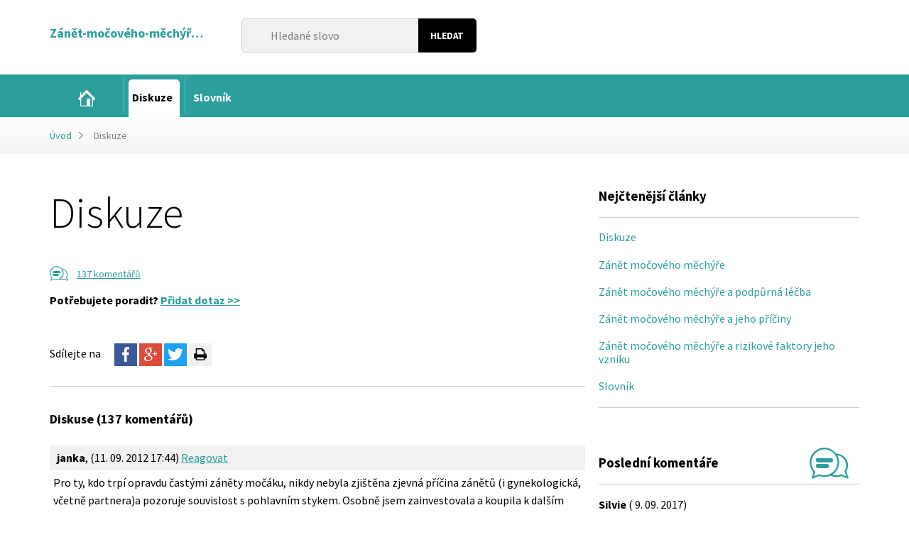

--- FILE ---
content_type: text/html; charset=utf-8
request_url: https://www.zanet-mocoveho-mechyre.cz/diskuze/?list_param%5Bfrom%5D=25
body_size: 40029
content:
<!DOCTYPE html>
<html lang="cs" dir="ltr" class="no-js">
<head>
    <meta charset="utf-8">
    <meta http-equiv="X-UA-Compatible" content="IE=edge">
    <meta name="viewport" content="width=device-width, initial-scale=1.0, user-scalable=1">

            <title>Diskuze</title>
        <meta property="og:title" content="Diskuze - ">
    
    <meta name="description" content="Pot&#345;ebujete poradit?  P&#345;idat dotaz &gt;&gt;">    
            <meta name="robots" content="noindex, follow">
        <meta name="author" content="Bene&scaron; &amp; Michl, www.benes-michl.cz">

        <meta property="og:description" content="Pot&#345;ebujete poradit?  P&#345;idat dotaz &gt;&gt;">
    <link rel="stylesheet" media="screen,projection,tv" href="https://www.zanet-mocoveho-mechyre.cz/front/medical/public/main.css?v4">
    <link rel="stylesheet" media="screen,projection,tv" href="https://www.zanet-mocoveho-mechyre.cz/ajax/extended_css/">
    <link rel="stylesheet" media="print" href="https://www.zanet-mocoveho-mechyre.cz/front/medical/public/print.css">
    <!--[if lte IE 8]><script src="https://www.zanet-mocoveho-mechyre.cz/front/medical/public/respond.min.js"></script><![endif]-->
    
        <script>
            (function() {if (sessionStorage.fonts) document.documentElement.className+=' wf-active';})();
            WebFontConfig = {
                google: { families: [ 'Source+Sans+Pro:300,400,700,700italic,400italic,300italic:latin,latin-ext' ] },
                active:function(){sessionStorage.fonts = true;}
            };
        </script>
    
    <script src="//ajax.googleapis.com/ajax/libs/webfont/1/webfont.js" async defer></script>
    <script>
        var queue = [];
        var home_url = 'https://www.zanet-mocoveho-mechyre.cz/';
    </script>
            <script>
  (function(i,s,o,g,r,a,m){i['GoogleAnalyticsObject']=r;i[r]=i[r]||function(){
  (i[r].q=i[r].q||[]).push(arguments)},i[r].l=1*new Date();a=s.createElement(o),
  m=s.getElementsByTagName(o)[0];a.async=1;a.src=g;m.parentNode.insertBefore(a,m)
  })(window,document,'script','https://www.google-analytics.com/analytics.js','ga');

  ga('create', 'UA-80976315-32', 'auto');
  ga('send', 'pageview');

</script>
    </head>
<body>

<div class="head">
    <div class="container">

        <a href="https://www.zanet-mocoveho-mechyre.cz/" class="head__logo">
                                <div class="head__logo__text head__logo__text--long head__logo__text--extralong">Z&aacute;n&#283;t-mo&#269;ov&eacute;ho-m&#283;ch&yacute;&#345;e.cz</div>
            <div class="head__logo__claim"></div>
                </a>

        <div class="head__search">
            <form action="https://www.zanet-mocoveho-mechyre.cz/search/" method="get">
                <fieldset>
                    <input type="search" name="q" id="q" placeholder="Hledan&eacute; slovo">
                    <input type="submit" value="Hledat">
                </fieldset>
            </form>
        </div><!-- .head__search -->

        

    </div>
</div><!-- .head -->

<div class="nav">
    <div class="container">
        <strong class="nav__toggle">&equiv; MENU</strong>
        <ul class="nav__list nav__list--level1">
    
            
    
    <li class="nav__item ">
        <a class="nav__link" href="https://www.zanet-mocoveho-mechyre.cz/">
            <span>Magaz&iacute;n</span>
        </a>

            
            </li>
    
    <li class="nav__item nav__item--active">
        <a class="nav__link" href="https://www.zanet-mocoveho-mechyre.cz/diskuze/">
            <span>Diskuze</span>
        </a>

            
            </li>
    
    <li class="nav__item ">
        <a class="nav__link" href="https://www.zanet-mocoveho-mechyre.cz/slovnik/">
            <span>Slovn&iacute;k</span>
        </a>

            </li>
</ul>
    </div>
</div><!--/.nav-->

        <div class="crumbs">
        <div class="container">
            <a href="https://www.zanet-mocoveho-mechyre.cz/">&Uacute;vod</a>
                                                <strong>Diskuze</strong>
                                    </div>
    </div>

<div class="main">
    <div class="container">
        <div class="content">



    <div class="article article--detail" itemscope itemtype="http://schema.org/Article">
    <meta itemscope itemprop="mainEntityOfPage" itemtype="https://schema.org/WebPage" itemid="https://google.com/article">

    <h1 itemprop="headline" class="article__title">Diskuze</h1>
    <div class="article__meta">
        
                            <div class="article__meta__comments">
    <span class="article__icon article__icon--comments">
        <svg width="100%" height="100%" viewbox="0 0 21 16" version="1.1" xmlns="http://www.w3.org/2000/svg" xmlns:xlink="http://www.w3.org/1999/xlink" xml:space="preserve" xmlns:serif="http://www.serif.com/" style="fill-rule:evenodd;clip-rule:evenodd;stroke-linejoin:round;stroke-miterlimit:1.41421;">
            <path d="M10.762,14.438C8.937,15.277 6.787,15.446 4.81,14.678C3.74,14.248 2.67,15.538 1.6,15.968C1.254,16.085 0.918,15.771 1.021,15.414L1.974,12.71C1.895,12.622 1.818,12.534 1.743,12.444C-0.658,9.506 -0.405,4.797 2.292,2.163C3.719,0.77 5.7,-0.012 7.703,0C9.994,0.044 12.104,1.297 13.489,3.115C13.571,3.092 13.669,3.079 13.787,3.08C17.923,3.159 21.278,8.148 18.94,12.209L19.999,15.458C20.061,15.792 19.742,16.083 19.407,15.968L16.187,14.673C16.094,14.715 16,14.754 15.906,14.792C14.239,15.433 12.326,15.295 10.762,14.438ZM13.381,12.506C12.939,13.038 12.422,13.516 11.833,13.918C11.833,13.918 14.052,14.726 15.983,13.797C15.983,13.797 16.128,13.713 16.338,13.785L18.833,14.789L17.974,12.344C17.902,11.962 18.286,11.621 18.474,11.185C19.73,8.266 17.623,4.394 14.304,3.994C14.298,3.993 14.294,3.991 14.297,3.997C14.707,4.772 14.694,4.833 14.807,5.164C15.156,6.192 15.26,7.285 15.139,8.358C15.088,9.097 14.918,9.839 14.611,10.564C14.309,11.279 13.889,11.931 13.381,12.506ZM13.562,4.512C12.404,2.36 10.044,0.865 7.517,0.881C2.437,0.977 -1.433,7.911 2.794,12.298C2.794,12.298 2.97,12.484 2.893,12.75L2.174,14.788L4.692,13.779C5.061,13.698 5.602,14.051 6.164,14.174C9.436,14.888 12.954,12.577 14.001,9.374C14.438,7.79 14.332,6.048 13.562,4.512Z" style="fill-rule:nonzero;"></path>
                <path d="M11.101,5.394C12.183,5.475 12.53,7.484 11.101,7.592C8.789,7.649 6.476,7.593 4.163,7.593C3.027,7.565 2.818,5.491 4.108,5.394C6.438,5.336 8.771,5.336 11.101,5.394Z" style="fill-rule:nonzero;"></path>
                <path d="M8.995,8.408C10.045,8.473 10.55,10.51 8.995,10.606C6.459,10.659 3.57,11.168 3.122,9.864C2.901,9.22 3.41,8.452 4.117,8.408C5.743,8.374 7.37,8.374 8.995,8.408Z" style="fill-rule:nonzero;"></path>
        </svg>
    </span>

    <a href="https://www.zanet-mocoveho-mechyre.cz/diskuze/#comments">
                    137 koment&aacute;&#345;&#367;
            </a>
    <meta itemprop="interactionCount" content="UserComments:137">
</div>            </div><!--/.article__meta-->


        
        <div class="article__text">
        
        <div itemprop="description">
            <p><strong>Pot&#345;ebujete poradit? </strong> <strong><a href="https://www.zanet-mocoveho-mechyre.cz/diskuze/#comment" target="_top">P&#345;idat dotaz &gt;&gt;</a></strong></p>                                </div>
    </div>

    
    <div class="article__share">
        
        <span class="article__share__title">Sd&iacute;lejte na</span>
        <a href="https://www.facebook.com/sharer/sharer.php?u=www.zanet-mocoveho-mechyre.cz%2Fdiskuze%2F%3Flist_param%255Bfrom%255D%3D25" onclick="javascript:window.open(this.href,'', 'menubar=no,toolbar=no,resizable=yes,scrollbars=yes,height=400,width=500');return false;" class="icon-facebook"></a>
        <a href="https://plus.google.com/share?url=www.zanet-mocoveho-mechyre.cz%2Fdiskuze%2F%3Flist_param%255Bfrom%255D%3D25" onclick="javascript:window.open(this.href,'', 'menubar=no,toolbar=no,resizable=yes,scrollbars=yes,height=400,width=500');return false;" class="icon-google"></a>
        <a href="https://twitter.com/share?url=www.zanet-mocoveho-mechyre.cz%2Fdiskuze%2F%3Flist_param%255Bfrom%255D%3D25" onclick="javascript:window.open(this.href+'&amp;text='+document.title, '', 'menubar=no,toolbar=no,resizable=yes,scrollbars=yes,height=300,width=600');return false;" class="icon-twitter"></a>
        <a href="#" onclick="javascript:window.print();return false;" class="icon-print"></a>
    </div>

    <hr class="separator">

    
    


        <div class="discussion">
        <h2 id="comments">Diskuse
                            (137 koment&aacute;&#345;&#367;)
                    </h2>

        
                    <div class="discussion__list">
                                    <div class="discussion__item discussion__item--level1" id="discussion-item-29077">
                                                <div class="discussion__head">
                                                        <strong class="discussion__name">janka</strong>,
                                                        <span class="discussion__created">(11. 09. 2012 17:44)</span>
                            <a href="#discussion-item-29077" data-parent="29077" class="discussion__reply">Reagovat</a>
                        </div>
                        <div class="discussion__body">
                            Pro ty, kdo trp&iacute; opravdu &#269;ast&yacute;mi z&aacute;n&#283;ty mo&#269;&aacute;ku, nikdy nebyla zji&scaron;t&#283;na zjevn&aacute; p&#345;&iacute;&#269;ina z&aacute;n&#283;t&#367; (i gynekologick&aacute;, v&#269;etn&#283; partnera)a pozoruje souvislost s pohlavn&iacute;m stykem. Osobn&#283; jsem zainvestovala a koupila k dal&scaron;&iacute;m antibiotik&#367;m balen&iacute; Wobenzymu (t&#283;&#382;ko &#345;&iacute;ct, zda pomohlo). Laktobacily na ka&#382;d&yacute; den,tak&eacute; v podob&#283; zav&aacute;d&#283;c&iacute;ch &#269;&iacute;pk&#367; do pochvy. Dal&scaron;&iacute;ch mnoho m&#283;s&iacute;c&#367; Uro-Vaxom (na p&#345;edpis). Pitn&yacute; re&#382;im (voda), urologick&yacute; &#269;aj vynechat (pokud tedy nec&iacute;t&iacute;te, &#382;e v&aacute;m fakt pom&aacute;h&aacute;), konec alkoholu, &#382;&aacute;dn&eacute; tampony, gelov&eacute; vlo&#382;ky a myc&iacute; gely, parf&eacute;movan&eacute; lubrika&#269;n&iacute; gely, kondomy, atd. Vynechat baz&eacute;ny, koupali&scaron;t&#283; a koup&aacute;n&iacute; ve van&#283;.Podstatn&aacute; v&#283;c, kter&aacute; mn&#283; p&#345;edev&scaron;&iacute;m pomohla(&#269;etla jsem v&scaron;ak v diskuz&iacute;ch hodn&#283; kritiky a &scaron;patn&yacute;ch zku&scaron;enost&iacute;) &ndash; 1 tabletka spe&scaron;l nav&aacute;&#382;en&eacute;ho nitrofurantoinu v&#382;dy p&#345;ed nebo po styku. Zabralo! (p&#345;ed l&eacute;&#269;bou rok permanentn&iacute;ch z&aacute;n&#283;t&#367; a skoupen&aacute; cel&aacute; l&eacute;k&aacute;rna!). Nyn&iacute; se udr&#382;uji ve form&#283; licho&#345;e&#345;i&scaron;nicov&yacute;mi kapkami. Kanadsk&aacute; brusinka chronick&yacute;m p&#345;&iacute;pad&#367;m nepom&#367;&#382;e.
                        </div>
                    </div>
                                                                                                                        <div class="discussion__item discussion__item--level1" id="discussion-item-29082">
                                                <div class="discussion__head">
                                                        <strong class="discussion__name">Deniska</strong>,
                                                        <span class="discussion__created">(08. 10. 2012 13:43)</span>
                            <a href="#discussion-item-29082" data-parent="29082" class="discussion__reply">Reagovat</a>
                        </div>
                        <div class="discussion__body">
                            &#268;etla jsem u t&#283;ch, kte&#345;&iacute; maj&iacute; n&#283;kolikr&aacute;t do roka z&aacute;n&#283;t mo&#269;ov&eacute;ho m&#283;ch&yacute;&#345;e. Tak zle na tom na&scaron;t&#283;st&iacute; je&scaron;t&#283; nejsem, ale ka&#382;d&yacute; rok s &#382;eleznou pravidelnost&iacute; se mi objev&iacute; z&aacute;n&#283;t. v&#283;t&scaron;inou od z&aacute;&#345;&iacute; do listopadu, tak jsem na to zv&#283;dav&aacute;. R&aacute;da bych n&#283;co ud&#283;lala pro prevenci. Zkou&scaron;&iacute;m brusinky, ale ty jsem zkou&scaron;ela i loni a nezabraly.
                        </div>
                    </div>
                                                                            <div class="discussion__item discussion__item--level2" id="discussion-item-29086">
                                                <div class="discussion__head">
                                                        <strong class="discussion__name">T&aacute;&#328;a</strong>,
                                                        <span class="discussion__created">(13. 11. 2012 14:20)</span>
                            <a href="#discussion-item-29086" data-parent="29086" class="discussion__reply">Reagovat</a>
                        </div>
                        <div class="discussion__body">
                            Jednou do roka to je&scaron;t&#283; jde. Ch&aacute;pu, &#382;e to nen&iacute; v&#367;bec nic p&#345;&iacute;jemn&eacute;ho, ale z m&eacute;ho pohledu jako &#269;lov&#283;ka, kter&yacute; t&iacute;m trp&iacute; chronicky n&#283;kolikr&aacute;t do roka, to tak je. Ale i tak v&aacute;m samoz&#345;ejm&#283; p&#345;eju, a&#357; se v&aacute;m to letos i v dal&scaron;&iacute;ch letech vyhne.
                        </div>
                    </div>
                                                                            <div class="discussion__item discussion__item--level1 discussion__item--sub" id="discussion-item-29088">
                                                <div class="discussion__head">
                                                        <strong class="discussion__name">kacule</strong>,
                                                        <span class="discussion__created">(06. 12. 2012 20:21)</span>
                            <a href="#discussion-item-29088" data-parent="29088" class="discussion__reply">Reagovat</a>
                        </div>
                        <div class="discussion__body">
                            Tak jak to tu &#269;tu :sad: tak nejsem sama kd se vtom po&#345;&aacute;t pl&aacute;c&aacute; :cry: tet m&aacute;m zasebou 4 antibiotika ty m&#283; totaln&#283; dorovnali .....tak u&#382; zko&scaron;&iacute;m ty kapky z licho&#345;e&scaron;nice a brusinky,lactobacilky,vitamin c......a jen douf&aacute;m &#382;e n&#283;co ztoho pomu&#382;e :sad: jo a sex je taky um&#283; bub&aacute;k :oops: fakt
                        </div>
                    </div>
                                                                            <div class="discussion__item discussion__item--level2" id="discussion-item-29094">
                                                <div class="discussion__head">
                                                        <strong class="discussion__name">Martina</strong>,
                                                        <span class="discussion__created">(16. 01. 2013 16:19)</span>
                            <a href="#discussion-item-29094" data-parent="29094" class="discussion__reply">Reagovat</a>
                        </div>
                        <div class="discussion__body">
                            Ur&#269;it&#283; v tom sama nejste. A&#382; se sama div&iacute;m, kolik lid&iacute; m&aacute; se z&aacute;n&#283;ty mo&#269;ov&yacute;ch cest pot&iacute;&#382;e. Dr&#382;&iacute;m pale&#269;ky, a&#382; je l&iacute;p. Tak&eacute; m&#283; &scaron;tve, kolik do m&#283; l&eacute;ka&#345;i za rok nastrkaj&iacute; antibiotik. Kdyby alespo&#328; zabrala na del&scaron;&iacute; dobu...
                        </div>
                    </div>
                                                                            <div class="discussion__item discussion__item--level1 discussion__item--sub" id="discussion-item-29095">
                                                <div class="discussion__head">
                                                        <strong class="discussion__name">Andy</strong>,
                                                        <span class="discussion__created">(03. 02. 2013 01:48)</span>
                            <a href="#discussion-item-29095" data-parent="29095" class="discussion__reply">Reagovat</a>
                        </div>
                        <div class="discussion__body">
                            Tak to zkuste bez antibiotik, j&aacute; jsem tento probl&eacute;m m&#283;la asi tak v roce 2004, to bylo prvn&#283; na podzim, to nebylo a&#382; tak hrozn&eacute;, &scaron;la jsem k l&eacute;ka&#345;i, n&#283;co mi napsal, pomohlo to, byl klid .. jen&#382;e dal&scaron;&iacute; rok se to opakovalo a bylo to velmi nep&#345;&iacute;jemn&eacute; u&#382; .. op&#283;t l&eacute;ka&#345;, op&#283;t mi n&#283;co napsal .. pomohlo to jen na dva m&#283;s&iacute;ce, tak&#382;e pr&#367;ser, pak jsem zkusila v roce 2006 bylinnou tinkturu, vybrala jsem jedno balen&iacute; .. a teda .. klepu na d&#345;evo, od t&eacute; doby se mi z&aacute;n&#283;ty nevr&aacute;tily :-* .. tak&#382;e si &#345;&iacute;k&aacute;m, &#382;e to za ty pen&iacute;ze st&aacute;lo. Nev&iacute;m, jak je to tady s mo&#382;nost&iacute; odkazu, tak kdo chce, napi&scaron;te mi, po&scaron;lu V&aacute;m n&aacute;zev t&eacute; tinktury, aby to nebylo br&aacute;no, &#382;e tu d&#283;l&aacute;m &#328;&aacute;kou reklamu. :-? .. to bych nerada, sna&#382;&iacute;m se pomoct - mejl&iacute;k: greneia@gmail.com .. kdo chce, tak p&iacute;sn&#283;te, pa Andy
                        </div>
                    </div>
                                                                                                                        <div class="discussion__item discussion__item--level2" id="discussion-item-29098">
                                                <div class="discussion__head">
                                                        <strong class="discussion__name">Zdena</strong>,
                                                        <span class="discussion__created">(13. 02. 2013 16:11)</span>
                            <a href="#discussion-item-29098" data-parent="29098" class="discussion__reply">Reagovat</a>
                        </div>
                        <div class="discussion__body">
                            A to jde nahradit l&eacute;&#269;bu antibiotiky bylinou tinkturou? Ch&aacute;pu, &#382;e zab&iacute;raj&iacute; tyhle v&#283;ci na r&#367;zn&eacute; pot&iacute;&#382;e, ale m&#283;la jsem za to, &#382;e bakterie lze zab&iacute;t pouze antibiotiky. Jak je to tedy? R&aacute;da bych zkusila n&#283;co jin&eacute;ho, ale nerada bych sv&eacute; probl&eacute;my je&scaron;t&#283; zhor&scaron;ila t&iacute;m, &#382;e bych zanedbala l&eacute;&#269;bu antibiotiky. Ne&scaron;lo by to t&#345;eba oboj&iacute;? Antibiotika i tinktura? Mo&#382;n&aacute; by se to ale tlouklo...
                        </div>
                    </div>
                                                                            <div class="discussion__item discussion__item--level3" id="discussion-item-29102">
                                                <div class="discussion__head">
                                                        <strong class="discussion__name">Ane&#382;ka</strong>,
                                                        <span class="discussion__created">(07. 03. 2013 07:35)</span>
                            <a href="#discussion-item-29102" data-parent="29102" class="discussion__reply">Reagovat</a>
                        </div>
                        <div class="discussion__body">
                            To byste se m&#283;la poradit sp&iacute;&scaron;e s l&eacute;ka&#345;em. J&aacute; si tak&eacute; mysl&iacute;m, &#382;e p&#345;&iacute;mo na z&aacute;n&#283;ty mus&iacute; b&yacute;t antibiotika. N&#283;jak&aacute; jin&aacute; l&eacute;&#269;ba je sp&iacute;&scaron; vhodn&aacute; jako preventivn&iacute;, kdy&#382; zrovna nem&aacute;te akutn&iacute; z&aacute;n&#283;t. Ov&scaron;em nev&iacute;m, jak konkr&eacute;tn&#283; s touhle bylinnou tinkturou. Z&aacute;n&#283;ty mo&#269;&aacute;ku trp&iacute;m, ale o t&eacute;hle tinktu&#345;e jsem zat&iacute;m je&scaron;t&#283; nesly&scaron;ela.
                        </div>
                    </div>
                                                                            <div class="discussion__item discussion__item--level1 discussion__item--sub" id="discussion-item-29103">
                                                <div class="discussion__head">
                                                        <strong class="discussion__name">Zdenula</strong>,
                                                        <span class="discussion__created">(08. 03. 2013 16:55)</span>
                            <a href="#discussion-item-29103" data-parent="29103" class="discussion__reply">Reagovat</a>
                        </div>
                        <div class="discussion__body">
                            Ahoj, cht&#283;la bych se s v&aacute;mi pod&#283;lit o zku&scaron;enosti s urovalem akut. Trp&#283;la jsem &#269;ast&yacute;mi z&aacute;n&#283;ty mo&#269;ov&eacute;ho m&#283;ch&yacute;&#345;e. Kdy&#382; jsem sed&#283;la na n&#283;&#269;em studen&eacute;m tak druh&yacute; den se dostavilo &scaron;t&iacute;p&aacute;n&iacute; a &#345;ez&aacute;n&iacute; p&#345;i mo&#269;en&iacute; :/, to asi v&#283;t&scaron;ina z n&aacute;s tady zn&aacute;. Moje kamar&aacute;dka trp&#283;la stejn&yacute;mi probl&eacute;my a doporu&#269;ila mi pr&aacute;v&#283; uroval. Po p&aacute;r dnech mi za&#269;al zab&iacute;rat a j&aacute; m&#283;la kone&#269;n&#283; pokoj. Asi to p&#367;sob&iacute; na ka&#382;d&eacute;ho jinak, ale j&aacute; byla p&#345;&iacute;jemn&#283; p&#345;ekvapen&aacute;, tak&#382;e m&#367;&#382;u jen doporu&#269;it, za zkou&scaron;ku to stoj&iacute;. =)
                        </div>
                    </div>
                                                                            <div class="discussion__item discussion__item--level2" id="discussion-item-29111">
                                                <div class="discussion__head">
                                                        <strong class="discussion__name">Vanda</strong>,
                                                        <span class="discussion__created">(19. 04. 2013 06:38)</span>
                            <a href="#discussion-item-29111" data-parent="29111" class="discussion__reply">Reagovat</a>
                        </div>
                        <div class="discussion__body">
                            A kolik to stoj&iacute;, abych v&#283;d&#283;la, jestli to zato stoj&iacute; zkusit? Zleh&#269;uji to. jinak d&#283;kuji za tip. I kdy&#382; jsem u&#382; na z&aacute;n&#283;t mo&#269;ov&eacute;ho m&#283;ch&yacute;&#345;e zkou&scaron;ela r&#367;zn&eacute; l&eacute;ky a podp&#367;rn&eacute; prost&#345;edky, tohle je&scaron;t&#283; ne. Mrknu na to a popt&aacute;m se v l&eacute;k&aacute;rn&#283;. Snad kone&#269;n&#283; n&#283;co zabere na d&yacute;l.
                        </div>
                    </div>
                                                                            <div class="discussion__item discussion__item--level2" id="discussion-item-29112">
                                                <div class="discussion__head">
                                                        <strong class="discussion__name">karla</strong>,
                                                        <span class="discussion__created">(29. 04. 2013 09:57)</span>
                            <a href="#discussion-item-29112" data-parent="29112" class="discussion__reply">Reagovat</a>
                        </div>
                        <div class="discussion__body">
                            Na uroval jsem taky narazila n&#283;kde na netu a moment&aacute;ln&#283; se rozhoduju, jestli si vz&iacute;t ten, kter&yacute; m&aacute;&scaron; i ty nebo uroval biotic.Ale kdy&#382; p&iacute;&scaron;e&scaron;, &#382;e ti zabral ten akut, tak asi vezmu pro jistotu tohle.No jenom douf&aacute;m, &#382;e to zabere i m&#283;, proto&#382;e m&iacute;t furt dokola antibiotika je p&#283;kn&#283; na ....
                        </div>
                    </div>
                                                        
                    <div class="pagination">
                    <a class="pagination__prev" href="https://www.zanet-mocoveho-mechyre.cz/diskuze/?list_param%5Bfrom%5D=20#comments">P&#345;edchoz&iacute;</a>
                            <a class="pagination__item " href="https://www.zanet-mocoveho-mechyre.cz/diskuze/?list_param%5Bfrom%5D=20#comments">...</a>
                    <a class="pagination__item pagination__item--active" href="https://www.zanet-mocoveho-mechyre.cz/diskuze/?list_param%5Bfrom%5D=25#comments">6</a>
                    <a class="pagination__item " href="https://www.zanet-mocoveho-mechyre.cz/diskuze/?list_param%5Bfrom%5D=30#comments">7</a>
                    <a class="pagination__item " href="https://www.zanet-mocoveho-mechyre.cz/diskuze/?list_param%5Bfrom%5D=35#comments">8</a>
                    <a class="pagination__item " href="https://www.zanet-mocoveho-mechyre.cz/diskuze/?list_param%5Bfrom%5D=40#comments">9</a>
                    <a class="pagination__item " href="https://www.zanet-mocoveho-mechyre.cz/diskuze/?list_param%5Bfrom%5D=45#comments">10</a>
                    <a class="pagination__item " href="https://www.zanet-mocoveho-mechyre.cz/diskuze/?list_param%5Bfrom%5D=50#comments">...</a>
                        <a class="pagination__next" href="https://www.zanet-mocoveho-mechyre.cz/diskuze/?list_param%5Bfrom%5D=30#comments">Dal&scaron;&iacute;</a>
            </div>
            </div>
        
        
        <div class="form">
            <form method="post" action="#diskuse">
                <fieldset>
                    <legend>Nov&yacute; p&#345;&iacute;sp&#283;vek</legend>

                    <div class="form__row">
                        <div class="form__field">
                            <label for="comment">Text p&#345;&iacute;sp&#283;vku</label>
                            <textarea name="param[body]" rows="5" cols="30" id="comment"></textarea>
                        </div>
                    </div>

                    <div class="form__row">
                        <div class="form__field--half form__field--left">
                            <label for="name">Jm&eacute;no:</label>
                            <input type="text" name="param[name]" id="name" value="">
                        </div>

                        <div class="form__field--half form__field--right">
                            <label for="email">E-mail:</label>
                            <input type="email" name="param[email]" id="email" value="">
                        </div>
                    </div>

                    <div class="form__row">
                                                <div class="form__field--half form__field--left">
                            <div class="g-recaptcha" data-sitekey="6LdwXCUTAAAAAOxcYs1oTKHIdKttYjHxnBREWcWQ"></div>
                        </div>
                        
                        <div class="form__field--half form__field--right">
                            <input type="submit" value="Odeslat" class="btn">
                            <input type="hidden" name="param[parent_id]" id="parent_id" value="0">
                        </div>


                    </div>

                </fieldset>
            </form>
        </div>
    </div><!--/.discussion-->

</div><!--/.article-->
    

        </div><!-- /.content-->

        <div class="sidebar">
    
            <div class="block block--articles">
            <h3 class="block__title">Nej&#269;ten&#283;j&scaron;&iacute; &#269;l&aacute;nky</h3>

            <div class="block__list">
                <ul>
                                            <li><a href="https://www.zanet-mocoveho-mechyre.cz/diskuze/">Diskuze</a></li>
                                            <li><a href="https://www.zanet-mocoveho-mechyre.cz/zanet-mocoveho-mechyre-1/">Z&aacute;n&#283;t mo&#269;ov&eacute;ho m&#283;ch&yacute;&#345;e</a></li>
                                            <li><a href="https://www.zanet-mocoveho-mechyre.cz/zanet-mocoveho-mechyre-a-podpurna-lecba/">Z&aacute;n&#283;t mo&#269;ov&eacute;ho m&#283;ch&yacute;&#345;e a podp&#367;rn&aacute; l&eacute;&#269;ba</a></li>
                                            <li><a href="https://www.zanet-mocoveho-mechyre.cz/zanet-mocoveho-mechyre-a-jeho-priciny/">Z&aacute;n&#283;t mo&#269;ov&eacute;ho m&#283;ch&yacute;&#345;e a jeho p&#345;&iacute;&#269;iny</a></li>
                                            <li><a href="https://www.zanet-mocoveho-mechyre.cz/zanet-mocoveho-mechyre-a-rizikove-faktory-jeho-vzniku/">Z&aacute;n&#283;t mo&#269;ov&eacute;ho m&#283;ch&yacute;&#345;e a rizikov&eacute; faktory jeho vzniku</a></li>
                                            <li><a href="https://www.zanet-mocoveho-mechyre.cz/slovnik/">Slovn&iacute;k</a></li>
                                    </ul>
            </div>
        </div>
                <div class="block block--comments">
            <h3 class="block__title">
                Posledn&iacute; koment&aacute;&#345;e
                <span class="block__icon block__icon--comments">
                    <svg width="100%" height="100%" viewbox="0 0 41 33" version="1.1" xmlns="http://www.w3.org/2000/svg" xmlns:xlink="http://www.w3.org/1999/xlink" xml:space="preserve" xmlns:serif="http://www.serif.com/" style="fill-rule:evenodd;clip-rule:evenodd;stroke-linejoin:round;stroke-miterlimit:1.41421;">
                        <path d="M22.2,29.647C18.375,31.45 13.833,31.591 9.845,30.043L3.177,32.716C2.5,32.86 1.894,32.222 2.089,31.548L4.039,26.013C3.8,25.747 3.8,25.747 3.567,25.469C0.174,21.318 -0.892,15.422 0.88,10.392C2.977,4.439 8.89,0.124 15.364,0.001C15.565,0 15.565,0 15.766,0.001C20.523,0.091 25.037,2.588 27.923,6.316C28.014,6.308 28.112,6.304 28.218,6.304C33.755,6.41 38.911,10.535 40.152,15.913C40.865,18.999 40.335,22.344 38.709,25.084L40.933,31.638C41.058,32.317 40.393,32.914 39.721,32.683L33.131,30.033C32.188,30.455 32.128,30.441 31.739,30.563C28.607,31.548 25.123,31.216 22.2,29.647ZM24.114,28.559C26.857,29.671 30.036,29.527 32.712,28.239C32.712,28.239 33.135,28.111 33.439,28.215L38.546,30.269L36.788,25.264C36.655,24.556 36.973,24.471 37.164,24.157C40.7,18.2 36.99,9.105 29.278,8.174C29.278,8.174 29.251,8.16 29.262,8.181C29.682,8.965 30.024,9.782 30.292,10.621C30.652,11.635 30.903,12.692 31.027,13.778C31.444,17.424 30.435,21.157 28.407,24.209C27.344,25.841 25.967,27.29 24.291,28.437C24.232,28.478 24.173,28.519 24.114,28.559ZM26.872,7.719C24.317,4.067 19.984,1.773 15.386,1.802C8.041,1.942 1.532,8.649 1.811,16.087C1.937,19.451 3.359,22.722 5.72,25.171C5.72,25.171 6.079,25.552 5.921,26.095L4.45,30.268L9.603,28.201C9.841,28.149 9.85,28.103 10.508,28.367C16.666,30.759 24.263,27.984 27.558,22.3C27.957,21.597 28.295,20.859 28.562,20.095C28.576,20.055 28.59,20.014 28.604,19.973C29.11,18.459 29.341,16.856 29.303,15.258L29.302,15.243L29.302,15.243C29.227,12.592 28.399,9.955 26.877,7.735C26.877,7.735 26.875,7.729 26.872,7.719Z" style="fill-rule:nonzero;"></path>
                                            <path d="M22.72,11.04C24.937,11.206 25.926,15.458 22.608,15.541L8.521,15.541C6.306,15.486 5.102,11.122 8.521,11.037C13.254,11.037 17.989,10.922 22.72,11.04Z" style="fill-rule:nonzero;"></path>
                                            <path d="M18.411,17.209C20.622,17.346 21.626,21.509 18.411,21.709C15.115,21.777 11.817,21.711 8.521,21.711C6.351,21.666 5.098,17.416 8.427,17.209C11.755,17.14 15.084,17.14 18.411,17.209Z" style="fill-rule:nonzero;"></path>
                    </svg>
                </span>
            </h3>
            <div class="block__list">
                                    <ul>
                        <li>
                            <strong>Silvie</strong> ( 9. 09. 2017)<br>
                            <a href="https://www.zanet-mocoveho-mechyre.cz/zanet-mocoveho-mechyre-a-podpurna-lecba/">Z&aacute;n&#283;t mo&#269;ov&eacute;ho m&#283;ch&yacute;&#345;e a podp&#367;rn&aacute; l&eacute;&#269;ba</a>
                        </li>
                    </ul>
                                    <ul>
                        <li>
                            <strong>Silvie</strong> ( 9. 09. 2017)<br>
                            <a href="https://www.zanet-mocoveho-mechyre.cz/diskuze/">Diskuze</a>
                        </li>
                    </ul>
                                    <ul>
                        <li>
                            <strong>Ane&#382;ka</strong> ( 8. 05. 2017)<br>
                            <a href="https://www.zanet-mocoveho-mechyre.cz/diskuze/">Diskuze</a>
                        </li>
                    </ul>
                            </div>
        </div>
    
                <div class="block block--survey">
            <h3 class="block__title">
                Anketa
                <span class="block__icon block__icon--survey">
                    <svg width="100%" height="100%" viewbox="0 0 31 22" version="1.1" xmlns="http://www.w3.org/2000/svg" xmlns:xlink="http://www.w3.org/1999/xlink" xml:space="preserve" xmlns:serif="http://www.serif.com/" style="fill-rule:evenodd;clip-rule:evenodd;stroke-linejoin:round;stroke-miterlimit:1.41421;">
                        <path d="M28.652,11.581C29.805,11.682 29.916,12.021 30.217,12.425C31.126,13.646 30.265,15.736 28.53,15.786L10.672,15.786C8.536,15.724 7.734,11.663 10.672,11.577C16.665,11.577 22.661,11.407 28.652,11.581Z" style="fill-rule:nonzero;"></path>
                        <path d="M19.915,17.345C22.013,17.475 22.725,21.375 19.915,21.55C16.834,21.614 13.753,21.552 10.672,21.552C8.645,21.51 7.474,17.538 10.585,17.345C13.694,17.28 16.805,17.28 19.915,17.345Z" style="fill-rule:nonzero;"></path>
                        <path d="M23.942,0.003C25.979,0.156 26.938,4.132 23.837,4.209L10.672,4.209C8.498,4.155 7.743,0.073 10.672,0C15.095,0 19.52,-0.107 23.942,0.003Z" style="fill-rule:nonzero;"></path>
                        <path d="M19.915,5.768C21.981,5.896 22.919,9.786 19.915,9.973C16.834,10.036 13.753,9.975 10.672,9.975C8.579,9.931 7.581,5.954 10.585,5.768C13.694,5.703 16.805,5.703 19.915,5.768Z" style="fill-rule:nonzero;"></path>
                        <path d="M3.943,0.001C5.948,0.056 6.966,4.125 3.943,4.209C2.785,4.219 1.552,4.394 0.745,3.711C-0.52,2.641 0.195,0.052 2.065,0.001C2.691,-0.005 3.317,-0.005 3.943,0.001Z" style="fill-rule:nonzero;"></path>
                        <path d="M3.943,5.781C5.948,5.837 6.966,9.906 3.943,9.989C2.785,10 1.552,10.175 0.745,9.492C-0.52,8.422 0.195,5.833 2.065,5.781C2.691,5.776 3.317,5.776 3.943,5.781Z" style="fill-rule:nonzero;"></path>
                        <path d="M3.943,11.562C5.918,11.617 6.997,15.686 3.943,15.771C1.844,15.79 -0.746,15.197 0.142,12.906C0.641,11.619 2.382,11.548 3.943,11.562Z" style="fill-rule:nonzero;"></path>
                        <path d="M3.943,17.343C5.201,17.378 6.258,18.68 5.948,19.948C5.27,22.715 -0.759,22.042 0.07,18.909C0.446,17.49 2.287,17.328 3.943,17.343Z" style="fill-rule:nonzero;"></path>
                    </svg>
                </span>
            </h3>
                            
    <div class="survey">
        <p class="survey__question">Trp&iacute;te z&aacute;n&#283;tem mo&#269;ov&eacute;ho m&#283;ch&yacute;&#345;e?</p>
        <ul class="survey__options">
                                                                                                    <li class="survey__item">
                                        <a href="https://www.zanet-mocoveho-mechyre.cz/ajax/survey_answer/?id=115" class="survey__link">
                                                <span class="survey__value">

                                                            
                                                        35%
                    </span>
                    <span class="survey__answer">
                            Ano
                    </span>
                    <span class="survey__bar">
                        <span class="survey__bar__value" style="width:35%"></span>
                    </span>
                                            </a>
                                    </li>
                            <li class="survey__item">
                                        <a href="https://www.zanet-mocoveho-mechyre.cz/ajax/survey_answer/?id=116" class="survey__link">
                                                <span class="survey__value">

                                                            
                                                        32%
                    </span>
                    <span class="survey__answer">
                            U&#382; na&scaron;t&#283;st&iacute; ne
                    </span>
                    <span class="survey__bar">
                        <span class="survey__bar__value" style="width:32%"></span>
                    </span>
                                            </a>
                                    </li>
                            <li class="survey__item">
                                        <a href="https://www.zanet-mocoveho-mechyre.cz/ajax/survey_answer/?id=117" class="survey__link">
                                                <span class="survey__value">

                                                            
                                                        33%
                    </span>
                    <span class="survey__answer">
                            Ne
                    </span>
                    <span class="survey__bar">
                        <span class="survey__bar__value" style="width:33%"></span>
                    </span>
                                            </a>
                                    </li>
                    </ul>
        <div class="survey__total">
            Celkem hlasuj&iacute;c&iacute;ch: 16092
        </div>
            </div>
        </div>
    </div><!-- /.sidebar-->

    </div><!-- /.container-->
</div><!-- /.main-->

                                    
                                        
            <div class="copy">
    <div class="container">
        Copyright 2006&ndash;2026 &copy; Z&aacute;n&#283;t-mo&#269;ov&eacute;ho-m&#283;ch&yacute;&#345;e.cz
        <br><a href="https://www.zanet-mocoveho-mechyre.cz/kontakt/">Kontakty</a>    </div>
</div>

<script src="https://www.google.com/recaptcha/api.js"></script>
<script src="//ajax.googleapis.com/ajax/libs/jquery/1.11.3/jquery.min.js"></script>
<script>!window.jQuery && document.write("<script src='https://www.zanet-mocoveho-mechyre.cz/front/medical/public/jquery-1.11.3.min.js'><\/script>")</script>
<script src="https://www.zanet-mocoveho-mechyre.cz/front/medical/public/main.js"></script>
<script src="https://www.zanet-mocoveho-mechyre.cz/front/medical/public/jwplayer-7.3.6/jwplayer.js"></script>
<script type="text/javascript">jwplayer.key = "DZVwmBkmPG8UVI8nUod65S/48LRFjEHx5y3BXQ==";</script>
<script type="text/javascript">
    $.each(queue, function(i, f) {
        $(f);
    });
</script>

<script>grunticon(["https://www.zanet-mocoveho-mechyre.cz/front/medical/images/icons/icons.data.svg.css", "https://www.zanet-mocoveho-mechyre.cz/front/medical/images/icons/icons.data.png.css", "https://www.zanet-mocoveho-mechyre.cz/front/medical/images/icons/icons.fallback.css"], grunticon.svgLoadedCallback);</script>
<noscript><link href="https://www.zanet-mocoveho-mechyre.cz/front/medical/images/icons/icons.fallback.css" rel="stylesheet"></noscript>
</body>
</html>


--- FILE ---
content_type: text/html; charset=utf-8
request_url: https://www.google.com/recaptcha/api2/anchor?ar=1&k=6LdwXCUTAAAAAOxcYs1oTKHIdKttYjHxnBREWcWQ&co=aHR0cHM6Ly93d3cuemFuZXQtbW9jb3ZlaG8tbWVjaHlyZS5jejo0NDM.&hl=en&v=PoyoqOPhxBO7pBk68S4YbpHZ&size=normal&anchor-ms=20000&execute-ms=30000&cb=q2piqblwfvq2
body_size: 49653
content:
<!DOCTYPE HTML><html dir="ltr" lang="en"><head><meta http-equiv="Content-Type" content="text/html; charset=UTF-8">
<meta http-equiv="X-UA-Compatible" content="IE=edge">
<title>reCAPTCHA</title>
<style type="text/css">
/* cyrillic-ext */
@font-face {
  font-family: 'Roboto';
  font-style: normal;
  font-weight: 400;
  font-stretch: 100%;
  src: url(//fonts.gstatic.com/s/roboto/v48/KFO7CnqEu92Fr1ME7kSn66aGLdTylUAMa3GUBHMdazTgWw.woff2) format('woff2');
  unicode-range: U+0460-052F, U+1C80-1C8A, U+20B4, U+2DE0-2DFF, U+A640-A69F, U+FE2E-FE2F;
}
/* cyrillic */
@font-face {
  font-family: 'Roboto';
  font-style: normal;
  font-weight: 400;
  font-stretch: 100%;
  src: url(//fonts.gstatic.com/s/roboto/v48/KFO7CnqEu92Fr1ME7kSn66aGLdTylUAMa3iUBHMdazTgWw.woff2) format('woff2');
  unicode-range: U+0301, U+0400-045F, U+0490-0491, U+04B0-04B1, U+2116;
}
/* greek-ext */
@font-face {
  font-family: 'Roboto';
  font-style: normal;
  font-weight: 400;
  font-stretch: 100%;
  src: url(//fonts.gstatic.com/s/roboto/v48/KFO7CnqEu92Fr1ME7kSn66aGLdTylUAMa3CUBHMdazTgWw.woff2) format('woff2');
  unicode-range: U+1F00-1FFF;
}
/* greek */
@font-face {
  font-family: 'Roboto';
  font-style: normal;
  font-weight: 400;
  font-stretch: 100%;
  src: url(//fonts.gstatic.com/s/roboto/v48/KFO7CnqEu92Fr1ME7kSn66aGLdTylUAMa3-UBHMdazTgWw.woff2) format('woff2');
  unicode-range: U+0370-0377, U+037A-037F, U+0384-038A, U+038C, U+038E-03A1, U+03A3-03FF;
}
/* math */
@font-face {
  font-family: 'Roboto';
  font-style: normal;
  font-weight: 400;
  font-stretch: 100%;
  src: url(//fonts.gstatic.com/s/roboto/v48/KFO7CnqEu92Fr1ME7kSn66aGLdTylUAMawCUBHMdazTgWw.woff2) format('woff2');
  unicode-range: U+0302-0303, U+0305, U+0307-0308, U+0310, U+0312, U+0315, U+031A, U+0326-0327, U+032C, U+032F-0330, U+0332-0333, U+0338, U+033A, U+0346, U+034D, U+0391-03A1, U+03A3-03A9, U+03B1-03C9, U+03D1, U+03D5-03D6, U+03F0-03F1, U+03F4-03F5, U+2016-2017, U+2034-2038, U+203C, U+2040, U+2043, U+2047, U+2050, U+2057, U+205F, U+2070-2071, U+2074-208E, U+2090-209C, U+20D0-20DC, U+20E1, U+20E5-20EF, U+2100-2112, U+2114-2115, U+2117-2121, U+2123-214F, U+2190, U+2192, U+2194-21AE, U+21B0-21E5, U+21F1-21F2, U+21F4-2211, U+2213-2214, U+2216-22FF, U+2308-230B, U+2310, U+2319, U+231C-2321, U+2336-237A, U+237C, U+2395, U+239B-23B7, U+23D0, U+23DC-23E1, U+2474-2475, U+25AF, U+25B3, U+25B7, U+25BD, U+25C1, U+25CA, U+25CC, U+25FB, U+266D-266F, U+27C0-27FF, U+2900-2AFF, U+2B0E-2B11, U+2B30-2B4C, U+2BFE, U+3030, U+FF5B, U+FF5D, U+1D400-1D7FF, U+1EE00-1EEFF;
}
/* symbols */
@font-face {
  font-family: 'Roboto';
  font-style: normal;
  font-weight: 400;
  font-stretch: 100%;
  src: url(//fonts.gstatic.com/s/roboto/v48/KFO7CnqEu92Fr1ME7kSn66aGLdTylUAMaxKUBHMdazTgWw.woff2) format('woff2');
  unicode-range: U+0001-000C, U+000E-001F, U+007F-009F, U+20DD-20E0, U+20E2-20E4, U+2150-218F, U+2190, U+2192, U+2194-2199, U+21AF, U+21E6-21F0, U+21F3, U+2218-2219, U+2299, U+22C4-22C6, U+2300-243F, U+2440-244A, U+2460-24FF, U+25A0-27BF, U+2800-28FF, U+2921-2922, U+2981, U+29BF, U+29EB, U+2B00-2BFF, U+4DC0-4DFF, U+FFF9-FFFB, U+10140-1018E, U+10190-1019C, U+101A0, U+101D0-101FD, U+102E0-102FB, U+10E60-10E7E, U+1D2C0-1D2D3, U+1D2E0-1D37F, U+1F000-1F0FF, U+1F100-1F1AD, U+1F1E6-1F1FF, U+1F30D-1F30F, U+1F315, U+1F31C, U+1F31E, U+1F320-1F32C, U+1F336, U+1F378, U+1F37D, U+1F382, U+1F393-1F39F, U+1F3A7-1F3A8, U+1F3AC-1F3AF, U+1F3C2, U+1F3C4-1F3C6, U+1F3CA-1F3CE, U+1F3D4-1F3E0, U+1F3ED, U+1F3F1-1F3F3, U+1F3F5-1F3F7, U+1F408, U+1F415, U+1F41F, U+1F426, U+1F43F, U+1F441-1F442, U+1F444, U+1F446-1F449, U+1F44C-1F44E, U+1F453, U+1F46A, U+1F47D, U+1F4A3, U+1F4B0, U+1F4B3, U+1F4B9, U+1F4BB, U+1F4BF, U+1F4C8-1F4CB, U+1F4D6, U+1F4DA, U+1F4DF, U+1F4E3-1F4E6, U+1F4EA-1F4ED, U+1F4F7, U+1F4F9-1F4FB, U+1F4FD-1F4FE, U+1F503, U+1F507-1F50B, U+1F50D, U+1F512-1F513, U+1F53E-1F54A, U+1F54F-1F5FA, U+1F610, U+1F650-1F67F, U+1F687, U+1F68D, U+1F691, U+1F694, U+1F698, U+1F6AD, U+1F6B2, U+1F6B9-1F6BA, U+1F6BC, U+1F6C6-1F6CF, U+1F6D3-1F6D7, U+1F6E0-1F6EA, U+1F6F0-1F6F3, U+1F6F7-1F6FC, U+1F700-1F7FF, U+1F800-1F80B, U+1F810-1F847, U+1F850-1F859, U+1F860-1F887, U+1F890-1F8AD, U+1F8B0-1F8BB, U+1F8C0-1F8C1, U+1F900-1F90B, U+1F93B, U+1F946, U+1F984, U+1F996, U+1F9E9, U+1FA00-1FA6F, U+1FA70-1FA7C, U+1FA80-1FA89, U+1FA8F-1FAC6, U+1FACE-1FADC, U+1FADF-1FAE9, U+1FAF0-1FAF8, U+1FB00-1FBFF;
}
/* vietnamese */
@font-face {
  font-family: 'Roboto';
  font-style: normal;
  font-weight: 400;
  font-stretch: 100%;
  src: url(//fonts.gstatic.com/s/roboto/v48/KFO7CnqEu92Fr1ME7kSn66aGLdTylUAMa3OUBHMdazTgWw.woff2) format('woff2');
  unicode-range: U+0102-0103, U+0110-0111, U+0128-0129, U+0168-0169, U+01A0-01A1, U+01AF-01B0, U+0300-0301, U+0303-0304, U+0308-0309, U+0323, U+0329, U+1EA0-1EF9, U+20AB;
}
/* latin-ext */
@font-face {
  font-family: 'Roboto';
  font-style: normal;
  font-weight: 400;
  font-stretch: 100%;
  src: url(//fonts.gstatic.com/s/roboto/v48/KFO7CnqEu92Fr1ME7kSn66aGLdTylUAMa3KUBHMdazTgWw.woff2) format('woff2');
  unicode-range: U+0100-02BA, U+02BD-02C5, U+02C7-02CC, U+02CE-02D7, U+02DD-02FF, U+0304, U+0308, U+0329, U+1D00-1DBF, U+1E00-1E9F, U+1EF2-1EFF, U+2020, U+20A0-20AB, U+20AD-20C0, U+2113, U+2C60-2C7F, U+A720-A7FF;
}
/* latin */
@font-face {
  font-family: 'Roboto';
  font-style: normal;
  font-weight: 400;
  font-stretch: 100%;
  src: url(//fonts.gstatic.com/s/roboto/v48/KFO7CnqEu92Fr1ME7kSn66aGLdTylUAMa3yUBHMdazQ.woff2) format('woff2');
  unicode-range: U+0000-00FF, U+0131, U+0152-0153, U+02BB-02BC, U+02C6, U+02DA, U+02DC, U+0304, U+0308, U+0329, U+2000-206F, U+20AC, U+2122, U+2191, U+2193, U+2212, U+2215, U+FEFF, U+FFFD;
}
/* cyrillic-ext */
@font-face {
  font-family: 'Roboto';
  font-style: normal;
  font-weight: 500;
  font-stretch: 100%;
  src: url(//fonts.gstatic.com/s/roboto/v48/KFO7CnqEu92Fr1ME7kSn66aGLdTylUAMa3GUBHMdazTgWw.woff2) format('woff2');
  unicode-range: U+0460-052F, U+1C80-1C8A, U+20B4, U+2DE0-2DFF, U+A640-A69F, U+FE2E-FE2F;
}
/* cyrillic */
@font-face {
  font-family: 'Roboto';
  font-style: normal;
  font-weight: 500;
  font-stretch: 100%;
  src: url(//fonts.gstatic.com/s/roboto/v48/KFO7CnqEu92Fr1ME7kSn66aGLdTylUAMa3iUBHMdazTgWw.woff2) format('woff2');
  unicode-range: U+0301, U+0400-045F, U+0490-0491, U+04B0-04B1, U+2116;
}
/* greek-ext */
@font-face {
  font-family: 'Roboto';
  font-style: normal;
  font-weight: 500;
  font-stretch: 100%;
  src: url(//fonts.gstatic.com/s/roboto/v48/KFO7CnqEu92Fr1ME7kSn66aGLdTylUAMa3CUBHMdazTgWw.woff2) format('woff2');
  unicode-range: U+1F00-1FFF;
}
/* greek */
@font-face {
  font-family: 'Roboto';
  font-style: normal;
  font-weight: 500;
  font-stretch: 100%;
  src: url(//fonts.gstatic.com/s/roboto/v48/KFO7CnqEu92Fr1ME7kSn66aGLdTylUAMa3-UBHMdazTgWw.woff2) format('woff2');
  unicode-range: U+0370-0377, U+037A-037F, U+0384-038A, U+038C, U+038E-03A1, U+03A3-03FF;
}
/* math */
@font-face {
  font-family: 'Roboto';
  font-style: normal;
  font-weight: 500;
  font-stretch: 100%;
  src: url(//fonts.gstatic.com/s/roboto/v48/KFO7CnqEu92Fr1ME7kSn66aGLdTylUAMawCUBHMdazTgWw.woff2) format('woff2');
  unicode-range: U+0302-0303, U+0305, U+0307-0308, U+0310, U+0312, U+0315, U+031A, U+0326-0327, U+032C, U+032F-0330, U+0332-0333, U+0338, U+033A, U+0346, U+034D, U+0391-03A1, U+03A3-03A9, U+03B1-03C9, U+03D1, U+03D5-03D6, U+03F0-03F1, U+03F4-03F5, U+2016-2017, U+2034-2038, U+203C, U+2040, U+2043, U+2047, U+2050, U+2057, U+205F, U+2070-2071, U+2074-208E, U+2090-209C, U+20D0-20DC, U+20E1, U+20E5-20EF, U+2100-2112, U+2114-2115, U+2117-2121, U+2123-214F, U+2190, U+2192, U+2194-21AE, U+21B0-21E5, U+21F1-21F2, U+21F4-2211, U+2213-2214, U+2216-22FF, U+2308-230B, U+2310, U+2319, U+231C-2321, U+2336-237A, U+237C, U+2395, U+239B-23B7, U+23D0, U+23DC-23E1, U+2474-2475, U+25AF, U+25B3, U+25B7, U+25BD, U+25C1, U+25CA, U+25CC, U+25FB, U+266D-266F, U+27C0-27FF, U+2900-2AFF, U+2B0E-2B11, U+2B30-2B4C, U+2BFE, U+3030, U+FF5B, U+FF5D, U+1D400-1D7FF, U+1EE00-1EEFF;
}
/* symbols */
@font-face {
  font-family: 'Roboto';
  font-style: normal;
  font-weight: 500;
  font-stretch: 100%;
  src: url(//fonts.gstatic.com/s/roboto/v48/KFO7CnqEu92Fr1ME7kSn66aGLdTylUAMaxKUBHMdazTgWw.woff2) format('woff2');
  unicode-range: U+0001-000C, U+000E-001F, U+007F-009F, U+20DD-20E0, U+20E2-20E4, U+2150-218F, U+2190, U+2192, U+2194-2199, U+21AF, U+21E6-21F0, U+21F3, U+2218-2219, U+2299, U+22C4-22C6, U+2300-243F, U+2440-244A, U+2460-24FF, U+25A0-27BF, U+2800-28FF, U+2921-2922, U+2981, U+29BF, U+29EB, U+2B00-2BFF, U+4DC0-4DFF, U+FFF9-FFFB, U+10140-1018E, U+10190-1019C, U+101A0, U+101D0-101FD, U+102E0-102FB, U+10E60-10E7E, U+1D2C0-1D2D3, U+1D2E0-1D37F, U+1F000-1F0FF, U+1F100-1F1AD, U+1F1E6-1F1FF, U+1F30D-1F30F, U+1F315, U+1F31C, U+1F31E, U+1F320-1F32C, U+1F336, U+1F378, U+1F37D, U+1F382, U+1F393-1F39F, U+1F3A7-1F3A8, U+1F3AC-1F3AF, U+1F3C2, U+1F3C4-1F3C6, U+1F3CA-1F3CE, U+1F3D4-1F3E0, U+1F3ED, U+1F3F1-1F3F3, U+1F3F5-1F3F7, U+1F408, U+1F415, U+1F41F, U+1F426, U+1F43F, U+1F441-1F442, U+1F444, U+1F446-1F449, U+1F44C-1F44E, U+1F453, U+1F46A, U+1F47D, U+1F4A3, U+1F4B0, U+1F4B3, U+1F4B9, U+1F4BB, U+1F4BF, U+1F4C8-1F4CB, U+1F4D6, U+1F4DA, U+1F4DF, U+1F4E3-1F4E6, U+1F4EA-1F4ED, U+1F4F7, U+1F4F9-1F4FB, U+1F4FD-1F4FE, U+1F503, U+1F507-1F50B, U+1F50D, U+1F512-1F513, U+1F53E-1F54A, U+1F54F-1F5FA, U+1F610, U+1F650-1F67F, U+1F687, U+1F68D, U+1F691, U+1F694, U+1F698, U+1F6AD, U+1F6B2, U+1F6B9-1F6BA, U+1F6BC, U+1F6C6-1F6CF, U+1F6D3-1F6D7, U+1F6E0-1F6EA, U+1F6F0-1F6F3, U+1F6F7-1F6FC, U+1F700-1F7FF, U+1F800-1F80B, U+1F810-1F847, U+1F850-1F859, U+1F860-1F887, U+1F890-1F8AD, U+1F8B0-1F8BB, U+1F8C0-1F8C1, U+1F900-1F90B, U+1F93B, U+1F946, U+1F984, U+1F996, U+1F9E9, U+1FA00-1FA6F, U+1FA70-1FA7C, U+1FA80-1FA89, U+1FA8F-1FAC6, U+1FACE-1FADC, U+1FADF-1FAE9, U+1FAF0-1FAF8, U+1FB00-1FBFF;
}
/* vietnamese */
@font-face {
  font-family: 'Roboto';
  font-style: normal;
  font-weight: 500;
  font-stretch: 100%;
  src: url(//fonts.gstatic.com/s/roboto/v48/KFO7CnqEu92Fr1ME7kSn66aGLdTylUAMa3OUBHMdazTgWw.woff2) format('woff2');
  unicode-range: U+0102-0103, U+0110-0111, U+0128-0129, U+0168-0169, U+01A0-01A1, U+01AF-01B0, U+0300-0301, U+0303-0304, U+0308-0309, U+0323, U+0329, U+1EA0-1EF9, U+20AB;
}
/* latin-ext */
@font-face {
  font-family: 'Roboto';
  font-style: normal;
  font-weight: 500;
  font-stretch: 100%;
  src: url(//fonts.gstatic.com/s/roboto/v48/KFO7CnqEu92Fr1ME7kSn66aGLdTylUAMa3KUBHMdazTgWw.woff2) format('woff2');
  unicode-range: U+0100-02BA, U+02BD-02C5, U+02C7-02CC, U+02CE-02D7, U+02DD-02FF, U+0304, U+0308, U+0329, U+1D00-1DBF, U+1E00-1E9F, U+1EF2-1EFF, U+2020, U+20A0-20AB, U+20AD-20C0, U+2113, U+2C60-2C7F, U+A720-A7FF;
}
/* latin */
@font-face {
  font-family: 'Roboto';
  font-style: normal;
  font-weight: 500;
  font-stretch: 100%;
  src: url(//fonts.gstatic.com/s/roboto/v48/KFO7CnqEu92Fr1ME7kSn66aGLdTylUAMa3yUBHMdazQ.woff2) format('woff2');
  unicode-range: U+0000-00FF, U+0131, U+0152-0153, U+02BB-02BC, U+02C6, U+02DA, U+02DC, U+0304, U+0308, U+0329, U+2000-206F, U+20AC, U+2122, U+2191, U+2193, U+2212, U+2215, U+FEFF, U+FFFD;
}
/* cyrillic-ext */
@font-face {
  font-family: 'Roboto';
  font-style: normal;
  font-weight: 900;
  font-stretch: 100%;
  src: url(//fonts.gstatic.com/s/roboto/v48/KFO7CnqEu92Fr1ME7kSn66aGLdTylUAMa3GUBHMdazTgWw.woff2) format('woff2');
  unicode-range: U+0460-052F, U+1C80-1C8A, U+20B4, U+2DE0-2DFF, U+A640-A69F, U+FE2E-FE2F;
}
/* cyrillic */
@font-face {
  font-family: 'Roboto';
  font-style: normal;
  font-weight: 900;
  font-stretch: 100%;
  src: url(//fonts.gstatic.com/s/roboto/v48/KFO7CnqEu92Fr1ME7kSn66aGLdTylUAMa3iUBHMdazTgWw.woff2) format('woff2');
  unicode-range: U+0301, U+0400-045F, U+0490-0491, U+04B0-04B1, U+2116;
}
/* greek-ext */
@font-face {
  font-family: 'Roboto';
  font-style: normal;
  font-weight: 900;
  font-stretch: 100%;
  src: url(//fonts.gstatic.com/s/roboto/v48/KFO7CnqEu92Fr1ME7kSn66aGLdTylUAMa3CUBHMdazTgWw.woff2) format('woff2');
  unicode-range: U+1F00-1FFF;
}
/* greek */
@font-face {
  font-family: 'Roboto';
  font-style: normal;
  font-weight: 900;
  font-stretch: 100%;
  src: url(//fonts.gstatic.com/s/roboto/v48/KFO7CnqEu92Fr1ME7kSn66aGLdTylUAMa3-UBHMdazTgWw.woff2) format('woff2');
  unicode-range: U+0370-0377, U+037A-037F, U+0384-038A, U+038C, U+038E-03A1, U+03A3-03FF;
}
/* math */
@font-face {
  font-family: 'Roboto';
  font-style: normal;
  font-weight: 900;
  font-stretch: 100%;
  src: url(//fonts.gstatic.com/s/roboto/v48/KFO7CnqEu92Fr1ME7kSn66aGLdTylUAMawCUBHMdazTgWw.woff2) format('woff2');
  unicode-range: U+0302-0303, U+0305, U+0307-0308, U+0310, U+0312, U+0315, U+031A, U+0326-0327, U+032C, U+032F-0330, U+0332-0333, U+0338, U+033A, U+0346, U+034D, U+0391-03A1, U+03A3-03A9, U+03B1-03C9, U+03D1, U+03D5-03D6, U+03F0-03F1, U+03F4-03F5, U+2016-2017, U+2034-2038, U+203C, U+2040, U+2043, U+2047, U+2050, U+2057, U+205F, U+2070-2071, U+2074-208E, U+2090-209C, U+20D0-20DC, U+20E1, U+20E5-20EF, U+2100-2112, U+2114-2115, U+2117-2121, U+2123-214F, U+2190, U+2192, U+2194-21AE, U+21B0-21E5, U+21F1-21F2, U+21F4-2211, U+2213-2214, U+2216-22FF, U+2308-230B, U+2310, U+2319, U+231C-2321, U+2336-237A, U+237C, U+2395, U+239B-23B7, U+23D0, U+23DC-23E1, U+2474-2475, U+25AF, U+25B3, U+25B7, U+25BD, U+25C1, U+25CA, U+25CC, U+25FB, U+266D-266F, U+27C0-27FF, U+2900-2AFF, U+2B0E-2B11, U+2B30-2B4C, U+2BFE, U+3030, U+FF5B, U+FF5D, U+1D400-1D7FF, U+1EE00-1EEFF;
}
/* symbols */
@font-face {
  font-family: 'Roboto';
  font-style: normal;
  font-weight: 900;
  font-stretch: 100%;
  src: url(//fonts.gstatic.com/s/roboto/v48/KFO7CnqEu92Fr1ME7kSn66aGLdTylUAMaxKUBHMdazTgWw.woff2) format('woff2');
  unicode-range: U+0001-000C, U+000E-001F, U+007F-009F, U+20DD-20E0, U+20E2-20E4, U+2150-218F, U+2190, U+2192, U+2194-2199, U+21AF, U+21E6-21F0, U+21F3, U+2218-2219, U+2299, U+22C4-22C6, U+2300-243F, U+2440-244A, U+2460-24FF, U+25A0-27BF, U+2800-28FF, U+2921-2922, U+2981, U+29BF, U+29EB, U+2B00-2BFF, U+4DC0-4DFF, U+FFF9-FFFB, U+10140-1018E, U+10190-1019C, U+101A0, U+101D0-101FD, U+102E0-102FB, U+10E60-10E7E, U+1D2C0-1D2D3, U+1D2E0-1D37F, U+1F000-1F0FF, U+1F100-1F1AD, U+1F1E6-1F1FF, U+1F30D-1F30F, U+1F315, U+1F31C, U+1F31E, U+1F320-1F32C, U+1F336, U+1F378, U+1F37D, U+1F382, U+1F393-1F39F, U+1F3A7-1F3A8, U+1F3AC-1F3AF, U+1F3C2, U+1F3C4-1F3C6, U+1F3CA-1F3CE, U+1F3D4-1F3E0, U+1F3ED, U+1F3F1-1F3F3, U+1F3F5-1F3F7, U+1F408, U+1F415, U+1F41F, U+1F426, U+1F43F, U+1F441-1F442, U+1F444, U+1F446-1F449, U+1F44C-1F44E, U+1F453, U+1F46A, U+1F47D, U+1F4A3, U+1F4B0, U+1F4B3, U+1F4B9, U+1F4BB, U+1F4BF, U+1F4C8-1F4CB, U+1F4D6, U+1F4DA, U+1F4DF, U+1F4E3-1F4E6, U+1F4EA-1F4ED, U+1F4F7, U+1F4F9-1F4FB, U+1F4FD-1F4FE, U+1F503, U+1F507-1F50B, U+1F50D, U+1F512-1F513, U+1F53E-1F54A, U+1F54F-1F5FA, U+1F610, U+1F650-1F67F, U+1F687, U+1F68D, U+1F691, U+1F694, U+1F698, U+1F6AD, U+1F6B2, U+1F6B9-1F6BA, U+1F6BC, U+1F6C6-1F6CF, U+1F6D3-1F6D7, U+1F6E0-1F6EA, U+1F6F0-1F6F3, U+1F6F7-1F6FC, U+1F700-1F7FF, U+1F800-1F80B, U+1F810-1F847, U+1F850-1F859, U+1F860-1F887, U+1F890-1F8AD, U+1F8B0-1F8BB, U+1F8C0-1F8C1, U+1F900-1F90B, U+1F93B, U+1F946, U+1F984, U+1F996, U+1F9E9, U+1FA00-1FA6F, U+1FA70-1FA7C, U+1FA80-1FA89, U+1FA8F-1FAC6, U+1FACE-1FADC, U+1FADF-1FAE9, U+1FAF0-1FAF8, U+1FB00-1FBFF;
}
/* vietnamese */
@font-face {
  font-family: 'Roboto';
  font-style: normal;
  font-weight: 900;
  font-stretch: 100%;
  src: url(//fonts.gstatic.com/s/roboto/v48/KFO7CnqEu92Fr1ME7kSn66aGLdTylUAMa3OUBHMdazTgWw.woff2) format('woff2');
  unicode-range: U+0102-0103, U+0110-0111, U+0128-0129, U+0168-0169, U+01A0-01A1, U+01AF-01B0, U+0300-0301, U+0303-0304, U+0308-0309, U+0323, U+0329, U+1EA0-1EF9, U+20AB;
}
/* latin-ext */
@font-face {
  font-family: 'Roboto';
  font-style: normal;
  font-weight: 900;
  font-stretch: 100%;
  src: url(//fonts.gstatic.com/s/roboto/v48/KFO7CnqEu92Fr1ME7kSn66aGLdTylUAMa3KUBHMdazTgWw.woff2) format('woff2');
  unicode-range: U+0100-02BA, U+02BD-02C5, U+02C7-02CC, U+02CE-02D7, U+02DD-02FF, U+0304, U+0308, U+0329, U+1D00-1DBF, U+1E00-1E9F, U+1EF2-1EFF, U+2020, U+20A0-20AB, U+20AD-20C0, U+2113, U+2C60-2C7F, U+A720-A7FF;
}
/* latin */
@font-face {
  font-family: 'Roboto';
  font-style: normal;
  font-weight: 900;
  font-stretch: 100%;
  src: url(//fonts.gstatic.com/s/roboto/v48/KFO7CnqEu92Fr1ME7kSn66aGLdTylUAMa3yUBHMdazQ.woff2) format('woff2');
  unicode-range: U+0000-00FF, U+0131, U+0152-0153, U+02BB-02BC, U+02C6, U+02DA, U+02DC, U+0304, U+0308, U+0329, U+2000-206F, U+20AC, U+2122, U+2191, U+2193, U+2212, U+2215, U+FEFF, U+FFFD;
}

</style>
<link rel="stylesheet" type="text/css" href="https://www.gstatic.com/recaptcha/releases/PoyoqOPhxBO7pBk68S4YbpHZ/styles__ltr.css">
<script nonce="1Ex3In2o29bVvP8LZGJ5qg" type="text/javascript">window['__recaptcha_api'] = 'https://www.google.com/recaptcha/api2/';</script>
<script type="text/javascript" src="https://www.gstatic.com/recaptcha/releases/PoyoqOPhxBO7pBk68S4YbpHZ/recaptcha__en.js" nonce="1Ex3In2o29bVvP8LZGJ5qg">
      
    </script></head>
<body><div id="rc-anchor-alert" class="rc-anchor-alert"></div>
<input type="hidden" id="recaptcha-token" value="[base64]">
<script type="text/javascript" nonce="1Ex3In2o29bVvP8LZGJ5qg">
      recaptcha.anchor.Main.init("[\x22ainput\x22,[\x22bgdata\x22,\x22\x22,\[base64]/[base64]/MjU1Ong/[base64]/[base64]/[base64]/[base64]/[base64]/[base64]/[base64]/[base64]/[base64]/[base64]/[base64]/[base64]/[base64]/[base64]/[base64]\\u003d\x22,\[base64]\\u003d\x22,\x22YcK5wow7S8Kpw5ArwqPCsR0VwpFmw4nDgA/DrDshE8OaFMOEYg1zwoMiZsKYHMOFdxp7N3DDvQ3DqFrCgx/[base64]/wrklw5lvwqg3w6fCsUfCjGsEJMOQCz0cecOCFcOgEQHCvzARIGBhJQoNGcKuwp1hw7sawpHDkMOFP8KrKsOyw5rCicOkSFTDgMK5w7XDlA4Bwqp2w6/Ck8KULMKgAcOaLwZYwqtwW8OCKm8XwpDDtwLDulJNwqpuPxTDisKXN0F/DBHDjcOWwpceMcKWw5/CpcOvw5zDgyEVRm3Cr8KYwqLDkWYbwpPDrsOQwqA3wqvDisKFwqbCo8KPcS4+wp/[base64]/Cmy56P8OcwrUFwpB5BsKIw6LCjMOGL8KJwqjDtiLChCTCkiXDosKjJR4wwrl/TFYewrDDml4BFjbCncKbH8KzEVHDssOXY8OtXMKEZ0XDsh3CmMOjaWwSfsOeScKfwqnDv0bDvXUTwoXDoMOHc8OCw5PCn1fDqsONw7vDoMKlIMOuwqXDhCBVw6RkLcKzw4fDuUNybU7DlhtDw4/CusK4csOUw6jDg8KeNcKqw6R/YsO/[base64]/woBTWsK8w5ZhKBDDiXXCilfDon90woxXw7gjcsKBw4M1wrt3FDdgw7bCphPDinMgw6J7UR/Ct8KXQAgBwp8CW8OkfMK7wp7DvMK+KXtowrA3wpgMFcOtw501CcKRw7wPTMKJwrkeTMOgwrkPXsKBCMOfK8KJNsOqXcOwIR/CkcKaw5phw6/DkAbCjE7CtsKEw5cSU28DFVzCtcKTwojDvBPCiMKmPcKWJRpGcsKywqtoKMKowrguesOZwqNbfcOVPMOew5kIFcOHJMOEwoHCsUlEw6AwZzbDkmXCrcKvwonCkXYbChzDrsOgwoF5w6/CscKPwrLDnE/ChCMFS2wKOcOswpwkeMOLw5XCosKXZMKuAsO7wqs/w4XDgG7CncKfQCQULjDDnsKVFcOIw7fDtcKmew/Cq0vDuX1fw5rCh8OEw6o/wovDglXDnUTDsjdMcnw5I8KyYcOhEcOMw7hAwpkxHjzDhHcaw4ZZMnbDjcOJwqFAQsKHwq4/RV5Vwpp/w7AMY8OUexjDqmcYY8OKLFUwZsKOwoArw63DtMOqY3/DsCrDpz7Ch8K8BQvCjMObw6TDvk7CnsOmwpnDsz5+w67CrcOUBjFMwpIpw5UqIwrDmHcIHcOfwrc/wrTDpR82wpVxQMKSE8KJw6DDksKswrbChyg7wo58w7jCrMKrwqTCqjzDvMOoDsKIwoPCoTZpOkwmIz/CiMKzw5h4w4BGw7INPMKcf8KVwobDvgDCkjsNw753UW/Du8KswoZee1wvesKDwrQVecOpXWN6wroywoNxQQXCr8OWw43ClcOOMFN8w5LCksKlwrDDvVHDonbCpSzCtMOBw4AHw5IAw4TCog3CvgESwqoqZjLDs8K+PRDDtcKwMxjDrsOJUcKedRHDisKow5jCpXNkHsOqw4TDvBo/w5kGwqDDoFBmw48UF35FUcOLw45bw54DwqouUn8Mw6lrwr9SFmExLsOiw7HDmWFiw7pvSjA8RGnDvsKDw6JPIcO/ccOxI8O1PsKywonCrw8ow5vCscOLNMKXw7cXV8O7SUQPFUUXw7lzwpZ7Z8O+cnzCqCATD8K4woLDqcKOwrkCJS/DscOKYEJlKMKgwpfCkMKnw6jDkcOuwrPDk8Onw73Co3RlR8KnwrceXxonw4nDoiLDj8O1w7nDssOBSMOiwp/CnsKWwqnCqCplwqkod8O8wol2woBSw7DDisOTLFrCp1rClQJGwroiNcO3wrnDicKSX8OZw7/CvsKQw5RPOBbDosKXwr3CjcO+ZXDDjVtewqjDrgEzw73CsF3CgAZxXlJVTsOwFX1cdmfDj0rCs8OwwobCm8O4IGvCrWPClT8YVxPCosOcw5Nbw7liwpxcwoZPRD3CoXnDlsOzecOdC8KiQwYLwqHCgmYPw67CinrCjMOSZ8OeTz/[base64]/a3LDrcOjw6NQwrHCjMKpBsODJQfDsMOOAnJTHnMSW8OuJEJUw6J6HcKLw6XCo1o/ClbCrVrCqAQCCMKywolaJkILdULCuMKdw4NND8OoeMKnY14Uw6Buwp/CoRzCscKcw5PDucKYwoXDhCs8wpHCtE0vwozDocKxWsK8w5HCp8K/X03DtMOdXcK0KsOdw41/IcKyc07DtcKNKjzDmMOlworDmcObaMKew73DoWXCsMO5fMKIwr0VIy3ChcOOMMOAwqt4wo5hw5IGDsKTc3BwwohWw50AOMKQw6vDo0s8WMOeRypHwr7Cq8OuwpsCwqIXw7Mrw7TDhcKlSsOYMMOWwrJqwonCl3jDmcO1S39/YMOBFsKiflROSU3DnsOCe8Kcw59yP8Kkwpg9wr58wpEybcKLwqjDp8OHwoYHYcKofsOMMknDvcKlwp3DrMKrwr7Cui5EB8K6wpnCmlgfw7fDicOxI8OhwrfCmsOuRFJpw4vCgx8/wqfCksKednQKd8OfRiLDl8OOwojDni8KNMKYKV/Dv8KbURggXcOeSjR9w4bCj003w7RVC1jDk8KMwojDs8Kdw6fDpcK9V8Obw47CqsKwQcONwrvDj8OEwqfDo3JLOcOuwqLDlMOnw6R7PRQEZMORw6TDmDh5w7JYw6LDjhZxwqfDpj/CgMKhw7rCjMOZwrLClsOeTcOnfMO0VcO4wqMOwrVyw4Epw4DCn8OjwpQ2a8K7HnHCk2DDjyvDsMKnw4TCl1XDo8OycxsoJwLChy/CkcOpDcKcGWbCvMKaHG8VA8O4TXTCksKWC8Odw6phYFQdw7/Dn8KZwrzDvg4BwoTDq8K2a8K+OMO/YznDvk5qXTvCnnjCgRjDvAcTwrZnEcO0w4Z8IcO1csOnQMOYwpJyCgvDvsKUw4BeAcO1wqFow47CtDBZwoTDumhBImVjPl/ClMKhwrsgwoLDqMOQwqFmw5vDsxc0w50qEcKBecOqMcKKwo/[base64]/DmcOHbMKdJhE0wqjDg8KNDWfDoMO5IUvCiWnDojzCrA12XMOdNcKCRcOHw6dEw7QdwprDvcKUwrPClS/CksOzwp44w4/DoHHDiElDGw45MhbCtMKvwqA6K8ORwoZ/wq4owp8FLcOkwrPCpsOHMypLFcKTwpxDw6HDkBVKDsO4XGbCvsOkOsKOfcOFw4hhw7JOesO5ecKmD8Opw7zDl8Khw6XCq8OGDQvChMOKwpsAw5rCkk4CwoAvwoXDiUBdwrbCnXokwrLCt8K3ahM8IMOyw7NiPQ7CsWnDgMOaw6MXwq7DpV/[base64]/[base64]/WMKmwoUKe8KGwpgOOSLCmsKmYsKOwqvChMOJBMKMOAbCp19Kw6FLViXCpD8cOMKewoPCv3nClh9mKMOfdE3Cvg/CksOGRcO/[base64]/SiZxw7rCkQ7Cv8OFUcOFQMKww6/DhMKIQcKXwrvDqsORwqN1QkwNwr/CtMK0w49LfcOeeMK3wo1pccK0wqRSw7/CucOzI8Ouw7TDq8KdPX3DgAfCqsKlw47CiMKGTHhVMsO0eMOrwqsOwogyJUIhThZ1wrfCoXnCkMKLU1LDgXnCoG0LF33DgBFGDcKUXsKGBk3CvwjCo8KEwoomw6EBIzLCgMKfw7IODELCrlDDnlh5Z8OJw7rDlQ9jw4/ChsOJIVE3w5zDrcOKS0jDvmcLw4VtRMKMa8K+w6nDlkHDucOywqrCo8K0wpFyb8OVwp/[base64]/DgsO0w7/Dml7DrQ4/w7VZMsKgwprCnMKHbcK+w4nCusORJwAcw5nDmcO7MsKCRsKkwrILScOFPMK+w7BdN8K6ATN5wrbCjsOZLB8pFcKKw47DlUtgDDbDmcKJBcOgH3cmaDXDh8KlPGBLXl1sOcKhU07DoMODUsKCEMO8wr3ChsKfSRfChHVBw4/DpMOWwrDCqMO6SwzDtkLDs8Kewp0FTSTCi8Oww4TDmsKyKsK3w7YQPlXCp0xvDiTDicOdFy3Do1zCjwtbwqZ4dzrCuAgdw5TDrhAvwqTChsKkwoTCigvDhcKvw6JswqHDv8Ozw6Iiw6RnwrDDhk/CssKaDEcFCcKoGhRGAsO6wpfDj8ODw73CusODw7DCosKEDEXDl8OUw5TDmcOeHV4Pw5N4LxFOO8OCAcOhTcKowrlow4M4EFRWwpzDtxVVw5Erw6vCskpGwqTCnMOpwr/CgyBFaw9/fCjCpMONAjcswoZyD8O0w4dYCMO4LMKawrLDtSHDv8OUw4TCqh8rwqHDpgfCmMKKZMKpw4PCtxR/w45wHMOCw5NJAErCl3ZGacOTw4/DtsOIw7DCngxrw7gAJC/DvFXCtG/ChMOtYwMow4/DuMO/w73DjMKbwpvCk8OBGRLChMKjwoXDtCgbwrbDlmbDlcOsJsKCwqTDksO3JCnDtx7CvsO4CMOrwrvDvUMlw6XCocOnwr5+O8K1RRzChcK7b1tkwpDDiTpoW8KXwpRURcOpw51OwoxKw7tDwrp6UcKxwr/Dn8KIw7DDncO4NRzDgjvDsWHCjExWwovCuC0/PcKLw5tEbMKkE30aATBEO8O8wpPDjMOiw7vCrcKmW8OaCkYsMMKbOH4QwpHDm8O/w7LCk8O1w5gcw7MFCsOswrvDjUPDpzw9w5pVw55/[base64]/V8KMOMO3L1PDgCnCi8KxJDzDrcONwojCswM6A8OQTcObw70desOXw7TCok0/w5rCk8OhMCLCrDPCucKKw4PDgwHDk1J4V8KPLT/Dq33CqsO4w7AoRcK6QTU5a8Klw4DDnQLCqMKaGsO4w4PDscOFwqcdXxfCgELDvSwxw4dCwr7DosKLw4/ClcK6w57DjTxQb8OpSVY6RnzDi0J6woXDpV3CgnbCpcOHw7dkwpgGb8KofsKfH8KSw5FqHxvClMO1wpZdTsKjcSbCmMKOwqzDhcOucjDCtj0Ac8KGw5HCmFPChGnChD3DsMKNHsOIw65VP8O1XQgFEMOJwq/DtMKIwp5ZVHrDucOBw7DCvT/DlB3DiHo5F8O+D8O2wqbCpMOUwrTCqDfDvMOZY8O5PWvCqsOHw5ZbXT/DhQ7CtsOLPgh3w5tww7RZw5cRw63CusOzTsOEw6PDoMOodTkfwpoJw6QxRsOSIFFrwo9XwrjDp8OjdQR+DcO3wrfCj8Otwq3CgDgLLcOoKsKpVyAVdm3DmwsUw6/CtsO6wrnCjcOBw6nDvcKyw6YGwpjDkklwwp0+TwNGScKnw43DvyPCmlnCsC97w7XCtMO6J33Ci39Ldk3CtmnCtWgxwphiw67DncKKw4/DkWPDm8Kcw5DCusOqw79uOMOnD8OaGD18GDgeS8KZw7phwrhSwosOw74bwrZ9w5QBw6DDlsOQIw1QwoNCPwbCvMK3AMKVwrPCk8KgPsO/BQHCnx3CkMK3HFjCs8KEwqXCu8ODfsOeXMObF8K0bhjDucK7WjFtw7BCEcKTwrcKwr7DnsOWMihhw78jXMKuOcK1PxbCkmXDpsKOfMOBdcO/[base64]/Ci8OqLz3Cv2DDnm/Cg0c6w6vDkhQjdl4xC8OOYcK/w7vDvcKHHMODwrRCKsOvwp3DmcKJw5LDh8KHwpnCqTTCnS7CrENDBQ/DhjHCvlPDvsOnIMK/ZBEKA0rCt8OgGFjDscOow5/Dl8O1HmQGwqbDiw/Dj8Khw7F+w4E/CcKRH8KfYMKuYS7DkFzCsMOWPEdHw4tNwqNowr3Dgkg1Tm4uAcOXw6dCIA3CgsKQRsKWXcKXw7Zjw6zDtjHCpm/CjynDuMKhPMKgIUt8XBhefcK5MMORB8ObGy4ew6nCinTDuMKScsKEwpHDv8ODwqR/VsKEwrjCuyrCiMKXwqLCvSlFwo1Cw5DChsKxw5TCmDvCiAYuw6jDvsOcw74dwrPDiR8owrDCrV5PFcOVEsOMwpRdw4lPw4HCucOpEBgCw7VRw67Cg2LDtX3DkGXDt0oVw4F4TMKcYk/DhhY+S30WbcKVwpnCvj5qw5rCpMOLw67DlwtZNAYtw7rDqhvDvXVwWSFvbsOEwo0KbcK3wrjDhilQPsOrwrbCrsO/TcO6L8OywqxqQcOXBRkUScK2w7rCm8K7wrBlw58xSnPCvnnDssKAw7HCs8OaLQZZTmUFTXrDjVPCv2/[base64]/FTnDqsKrw67CqcKcfsOrwr1lPRsQCXHClSrChcK5M8KvTT/CgXBaL8KiwqhNwrVlworCg8K0w4rCqsKkXsORYCjCocKaw43CpUNFwoM4UsKyw6NxWMK/H1TDqUjCmgwDEcKRd3LDuMKawrfCpinDlX3CpMKjY1Bew5DCvHjCnXjCiAJ4aMKofcOoAWLDhMKBw6jDhsKmZgDCvU02QcOpKcOTwoZSw5HChcOAGMKuw7LCtA/CrVzDiTRUDcKmXSp1w7fChztZfMOVwrjCl2fDrCMUw7BRwqA5VHLCj0jDgWHDvA/[base64]/ChcOmw4Bgw6Muw5jDnXMawrrCuybDlsKowoR6w4fCrcOMc13CscO2HALDnV3CicKjOg/CosOGw7vDsVg2wpk1w5F/[base64]/wpxCw4NQEMOBwo/Di8K+UDXCgTotcBnCucOVLMKbwqHDlB3Dl2QUeMKRwqttw7ZMPSs5w7HDl8KBPMOYDcKSw59/w6jDpzzDl8KkIm7DsQnCqsOww7NgPCfDrmxCwr9Qw44yNknCssOpw65nHXXCkMKpfyjDnWAJwr7ChmDDs0/[base64]/CsK0wqbDu8OOw4jCnMKhNcKHUzgUDirCp8OIw6UIwrJcTVNzw7vDqXvDvMKzw5LCrsOZw7zChsOGwpwzfcKYRCPCqlHDvMO7wqthBsK9GxHCswvDusKMw5/DssKSBhvCqMKPFyXCs0AUHsOkwrDDp8OLw7ZKJlMOShDCm8Odw75lfsO9BU3DscKEb0XCqcKpw5B7bsKlNcKtccKuPcKQwrZjw4rCpRwrwoJHw7nDuR1FwoTCmn8BwrjDildELsO/[base64]/DrT8jw63ChcKRw7gGwq04XVbDvsO5w43Ds8KjZcOKI8KGwoYQw7preBTDrsOawpjCtiNJd27DrMK7VcK2w7gIw73CjXcaIcOuBMKfWmHCuFYMLmnDiGnDgcOEw4ZAMcK/[base64]/Ci1Quw5TCicKhw6pdNWDCiEfDkMKGGcKPwqbDmXwZGcK+wpXDgMKAAU8nwrzCgMORbcOLwqzDsQrCk1YLVcKnwrvDt8OKfsKHw4Bsw5UOKXbCqcKwOUVJDCXCpwrDvcKyw5LCicODw6XDrcOta8OHworDuQbDoD/[base64]/CvMKFKh4Dw6TClG/ChMO9YMKzwoUWw6YGw4YGCsKjNcKJw7zDicK/[base64]/Q8KVCFlRIcKcwovDpxYWw4vCjDPDrcK4CMK6HlXDjMKvw4/CuiTClh8gw5LCtRABVhcXwqFUCsOWGMK9w7DCn2PCg0jCkcK4fsKHOD16dRoNw4HDo8Kiw5bCoElAXRnDtxMoFcKacx9tXyTDiFvCli8vwqkywqR2Y8KVwp5gw4okwpVOdMObdUMpPiXDr1fDqBdvVy4VdjDDgsKEw7wbw4/DscOOw7lswovChcKSLitpwqXCpijDr3NOV8O1YcONwrTCssKAw6jCksOuVXrDqsOWTVDDrBRyZHZuwodvwqwbwrTCjcK0wqHCnsKpwqVZTnbDnRcPw5TCu8K2dR9Gw5paw6F/w5vCjsKSw4jDiMKteBJHwpoJwol6PALCi8Kpw4UBwoZEw6w/YwHCtcKXGAoiTB/[base64]/Q8K3XMKIY8KZMVgOwp/CocKkCQrCuAXDhMKhXRotazUAJQ7Dn8OkfMO6woRkFMKewp1NCS3DoSvCl1/DnCPCu8OWCTLDs8OEHMOfw4AqXMKdHRLCtsKCLSElf8KUGC9Ww6ZDdMK4LgDDusO1woLCmDB3csOBRkQ5wo1Iw5PCrMO4V8KEXsOewrtSw43DicKzw53Dl0dKKcOawqxrwq/DimB3w4XCih/DqcKOwoAFw4zDvivDs2Z4wpxpFsKew6/[base64]/Dm2kDwobDtcOpw7DDiW9/w7PDsMKtXcK8cjkZSCnDpmUqQcKzw6fDlRQqOmRTRyXCu1PDsSYjwoEwCEXCmxbDqzFbF8OEw5nCpHfCnsOmbmxmw4d/[base64]/[base64]/[base64]/DqXTDnMOnwqVEwpN7K8Kgw4NWZ8OPw5XCrcKdwqvCsVjDtcKWwptAwqlHw5xkVMOYw4NWwpLCsAV2LmvDksO+w5oITToRw5vDjw7CsMKkw59ww7XDqDvDnDdiUHvDnlnDo0cEM13Doj/CkcKEwp/DmMKKw606fsOPccOaw6bDsA3CkFPChzPDgDjDpX/DqMOWw71lwqlAw6pyPzjChsOMwrvDmsO1w7zCslbDksKaw6VvZiYSwrY9w4I7a13ClsKcw5Uiw6gpOhrCs8O5Y8KWQGcNwop9NkvCksKjwoTDs8OPW1bCpgTCqMOpQ8KJPMK3w7rCjsKVXkFMwqbChMKjDsKbBAzDj33Co8O/[base64]/ChsKDEsK2OMKmw5bDnSpENcKRwrTDmMKDMsO8wolWw4bCixt/[base64]/ChwEeWXlZwp0lw7jCjMORwpgvcsKcGUliHMOKD8K8dsKowoZEwr0HXcORJm1pwr3CtcKdwpvDoBRrXm/[base64]/Dg3EVw4Y0FcKzdnYQAsKNw6QkwrN0ei9LGsOTw64vWsKdRcKWP8OYdjzCtMOBw6diw5TDvsObw6rDj8O8Dj/DhcKVA8OnasKjLH/[base64]/[base64]/[base64]/Dl11YwrzCg8K0XkPDvCt8wpHCoi/CsgJvD3fCkzsrESInE8KKwrbDhgnDuMKDeG83wrhBwrTCgkkMMMOaPSTDlC8Hw4/[base64]/Ci1Jww4jCpcKQw4BVfsOowpDDgMK/w6fDvATDsBlRey3CicOeei8wwrN5wqt8w7TCuhFjFcOKbXo/OkTChMKLw63DqjB2w4wcLWB/CGVswoZJVx5lw69ww4k1Xz59wrbCmMKMwq7CnMKVwqlGCsOIwofCqcKEPSfDiHHCvsOmI8OWQsOrw6DDp8K2eDoAd1XCvwk5EsOOKsKHRzh6d2cJw6lrwofCicOmQwQaOcKgwoDCmsOvKcO8wqHDosKDRETDl3Rxw4gPGWlfw4V8w5bCuMK5KcKWejsnR8Kywrw/[base64]/RcKyE8OLMsKCdBNnFMONw6/Ch30aTMO5RHtpVgTCjUjDu8O0Jm1Uwr7Duj4iw6FtfADCoH81wpXDsF3Dr1giRENCw6jCv2x5QsO/wrsKwpDDhCQFw6HDmhF+cMO+AMK6McOLJ8O8Q0HDqgphw5nCnjrDh3RsRcKOw45XwpHDpsKMAMO5LUfDnMOKRMO/VsKaw5vDqcKSNRZlTsO2w4zCjmHCq2AAwrYhU8Kawq3Du8OoASI+b8OXw4TCrH0ccMKEw4jCg1PDnMOKw54melEBwp/DnWvDo8OBwqJ7wpPCpMKUw4rDl0ZyV1DCsMKpOMKKwqjCpMKfwo8Vw67DtsKodX/[base64]/w4nDsSvCixQ9AVrDgWfCq2ghw5Zqw7RPc2XChsO3wojCj8KJw6oyw7jDocObw69GwrUJTsO/[base64]/[base64]/Dh8KhJnnCj1pNwogWbsOqw7bDsXvDkMOwwrBswqDDul4Zw4I+w7HDikzDhmbDmsKHw5nCixnCssK3wrfCp8Otwqo7w5HCtygLUBF7wq92JMK7QMKaacO6wptcUAjCj3bCry7DksKFMHLCtcKdwqbCgQ8zw4/[base64]/DhcK0PcOsw5vDui9/wrkIwo3DpcK3QwlUwrvDm2YGw5PDu1/[base64]/w4LCuMOrw7EOVGrCisKxWsOOHDnClw/Dm1zClcKlHSnDiAvCnU3DnMKqwo7ClF8/CHQiXX0cPsKTYcKxw7LCgk7Dtmxaw6DCuW9YPnLDgjrCjcKCwq7CuFVGIMOcwrEIw7VFwonDiMK9w5oZbcOqJRUawppdw6PCisKoWyg0AAYVw51/woEHwpvCmUrCpcKIw4sJDcKGwq/Cr07CiAvDmMKhbDDDvzFLBALDnMKzZQc5ewnDlcOfUxtPT8Omw6RnHMOBw5LCoAzDiA9cw7thJ2FMw6AldUXCsFDCiiTDj8OLw4rCoHA/OX3DsmZxw4jCj8K+WmFNHG/DpA4RVcK2wonCg1fCqhzCh8OBwpvDkQrCuVrCscOpwpnCosKUTMO2wqRsN10ORXfCm1/CtDd4w47DocOuSAI2C8OpworComPCgwFxwpbCvk0nUMKwA0vDnRTCkMKeHMOlJTPCnMOXdMKYYMK0w5DDsX4oBwDDqmg3wqJcwrbDrcKEHsK+F8KKKsO1w7HDmcOEwq1Iw6pPw5fDmnLCnz4ofVRfw4hMw5/Cs05nDFMzVTp3wqsyfGVSEcO6wrDCgiHCiBsLEMOpw490w4E6wqjDhsOrwp00BXDDjMKfDlTDl2NXwoEUwozCicK+W8Kfw4dzw6DChUVNG8OxwpnCu3rDn0fCvcKaw41Vw6p2K31qwpvDhcKCwqLCpjx8w7vDn8K1wpAZbmlww63DkQvCrX5iw6nDrl/Dqjh3wpfDhSXDkEk1w6nCmW7Dk8OCJsOQWMKYwqvCsRLChMOPe8OSci0SwrzDqX7DnsK1wqzChcOeU8Onw5DCvGIbOsOAw4/DkMKJDsORw77CsMKYB8KswqYnwqEmUmspGcOTRcKBwostwqkCwrJYEHV/[base64]/DoywOCCgkw4/Dq8KYUk/DgcKew5tTXcOOwqE9wqXCqA/CksOPZQUSPiknRcKqSmc0w7/CpgvDkVbCpEbCqsOrw4XDpDJ0UggTwo7DkkxXwqYjw5woOsOhRSDDtcK9V8Oiwp9Lc8K7w4HCq8KxVh3CucKbwrFSw4DCv8OcSll3AMKiwq3DusKlwrM2L1FCGip1wp/CtsK3wqDDusK2fMOHBsKdwrLDhsOiSElFw6xkw6JOYFBOw57CqT/CnzASWMOxw5pMEQkiwpbDpcOCPUfCqzAveD1EEsKDY8KJwq3DtcOow7UGJMOjwrfCiMOiwoszJW5rR8Kvw5trBMK3Lw7DpETDgkVKUsKnw5nCnVs7XjoNwp3DohoFw7TDuiooNydeNMKfATQGw5bCq37Cl8O/ecK8w7/[base64]/[base64]/CkUxVw7oZdcKhw6IWwplBwqHChsKdGMKLwpJrwrwFazfDgMOxwp7Dtj4fwpbDhcKVQcOVw4wfwrfDm2/Ct8KUw7TCmsK3FxLDsjzDnsOWw44awpLCocKSwqhhwoItLlzCu3fCuF7DosOmfsKtwqEyFTjCtcKawo5vCC3DosKyw6vDpnXClcOsw5jDosOhKlRfDsOJECjCuMKfwqAyMcKvw5ZUwrMaw6DCp8ONF2/[base64]/PRNzw5XDssK9d1haQ2TCjcOpwpPDiEslAsK0wpfDicK4wrXCpcKoGirDlk7DncOzEsOew6ZDNWUobV/[base64]/DocK0d8O5UXgsw55oeGxvcsOcPWXCnsKOVcKPw4JFRHrDi2M2HADDlMKOw44ORcKLVwlrw7QMwrsKwqwsw57CvGrCncKMAwwyR8O2dMOeVcKxSWpzwoPDsU4zw5EWAijCisO/wqUVcGdTw6UHwq3CjMKEIcKrRgkFc3DCo8KgE8Owd8ODaWwgG0rDi8KwT8O1w7/Dmy/DjCJ+eXTDq2YTey07w4HDiWXDvR7Do2jCmsOJwr3DrcOAHMOWMsOkw4xCe1MeVMKUw7TCmcKtCsOTM0lmAsOPw7Zbw5zDsnpMwqbDnsOuwpwMwrthw7/CniPDgl7Dmx3CqsKjYcKRUzJswq3DmzzDlD8sWG/[base64]/CgMOLXsOwZHPCg8OzJMKywp/CrMOuCDN4UlQLw7/CgylOwpHCtMOww7nCksOMB3/DpklDAXg5wpzDi8OrexhVwoXClMKMc3cbZ8KxMCV/[base64]/CocOmwpYhw5kQw6wsLsOmY8Kiwr3Dr8OVw6AACcKlw5JFwrvCh8OoDsOpwr8SwoQRTi82KzUVwqHCtMKzX8KFw4YJwrrDpMK/A8KJw7bCsyLDnQfDuRR+wqF1OcOlwovDtsKOw6PDlCXDsmIPRcKxQhREw47DpcKAbMOZwphtw7Y0wrzDiyfCvsOGGcOxC0BKw7gcw55SSSxBwqolwqXDgDdowo59fMOsw4DDqMKlw4g2YcK7YlNEw54nBMOgw53Dml/Dhmt6bh8cwrB4wq7Co8Krw6fDkcK/[base64]/[base64]/[base64]/wq4jOWoIw54BTcOcwqVbY8KGw6bDucOxw5Jcwqoywp4nem4/JcOywo45B8KIw4XDr8KCw5RmLsK6JyY6w5AOeMKAwqrDt3EDw4zDqCY3w5wBwpzDrMKnwo7DqsKuwqLDn3A3w5vDszwadwXCisOzwoQnMEMpKEvCiVzCo0Jgw5VJwqTDliATwrjCoW7Dvj/CucOheQ7CqjvDiDsiakrCs8KvVVRnw7zDsgrDoRXDoGB2w5jDk8KGwrzDnzFKw5osVsOtFMOtw4TDmcONUcKgesOkwozDssKMIMOqOMOvCsOtwp7CpcKGw4IUw5HDviEgw5B/wr4fw4QcwpDDnDPDkh/DlcKXw67Cn2Aewr3DpcOwZHFhwpLCpknCiS3DhEjDsnVuwrQIw6kPw7gPHChGJ388DsOvBcO7wqU5w4LCoXh3JjY9w6HDqcKja8KGSREywqbDqsK/w6zDmMOzwqcXw6PDlcKwAsK0w7zCm8K+aBMGw4vCiW3DhS7Co1LCnhHCn13CuFhdcnIcwo5nwpzDgk9nwq/CisO3wpnCtcOMwrkfw60BFMOhwr5kKUMnw4lYI8OxwoVfw4oCKlMIw5QpcAzCtsOPICRywoHDnDTDssKwwqTCisKUwrLDqMKOHsKdW8K5wrsHIgNZBDzCn8KLbMO3WcK1D8KLwrLDv0XDlHjDlm5xMWMpNsOrUnTCsR/DjkzDssOzEMO3f8OewqMUWnDDv8Kgw7zDvcKMJ8OxwqdIw6bDmVrCmyB0LH5YwpzDrcOXw5XCvcKLwrAaw6ptNcK5IUDCmMKawrwuwo7Cu2bCn1YQw6bDsFlbVcKQw7HCj0Fpwr8zZMKqwpV5eC1TUhhfIsKcRXg8ZMOYwphOZHF4w51+w7XDv8KoRsO1w5HCrT/[base64]/CuTh/C8OhSsOuwpnCmzheEzbClcKgLyTDnCZjFMORwpbDoMKQdRDDrGDCncKpEsOyAD3Dr8OGNMOewqnDvRlrwq/[base64]/XGZvD8O2w7JPKcOtw5jCmcKmw6IFUW1rwr/DvEHCpsKSXApkBBDCoR7Dt108Q2orw6bDsU8DdcKyX8KiBhDCjMOUw63DgBTDt8OfB0bDnMK6wrBlw6sgajpcChTDvMOqN8O9dmNbG8O8w6AUwqHDkjfDnXchwpfCtcOVOsKUGUbDnnJ5w5tXw6/DmsKPbxnClCBRV8Osw6rDrMKGcMK0w4fDu1/DpUlISMKSQXxoVcKpLsKjw4siwowlw4bChMO9wqHCq0kww47CunB9RsOIwrgnXMKqOh00bsO0woPDkcOEw5vDpHfDhcO0w5rDigHDiQ7Di1vCjcKcGmfDnWnCjwXDuDNhwpNGw5JNwr7DjGAqw6LCmiZXw4/DvUnChnPCoEfDocK+wptow4TDsMKySU/CsHzCgkRYP1DDnsOzwo7DpMOGA8KLw5kpwrjDtGMaw4/[base64]/CjMKPIxcIwq8Jw6/Cu8KAwr8+C8K5TU7DhMKXw6HChXzCk8O1WcOOwqxfBkp3L11vGwAEwovCjcKwAlJwwq/Clmw+w4szQMKnw7rDncKGw5PCtxsvJwwnTB1pS0Jyw6jDvAoqC8OWw4YHw7PCuSR2acKJEsKZVcOGwpzCoMOgBFIBeF3DgXwrNMOLIHLChiw3wo3DtsKfZMOkw7nDok3CmMKfwpFgwpQ8c8Odw7LDv8O/w45rwo3DpMK1wr7CgDrCkATDqGfCncKNwovDpzPCocKqwqDDiMKpDHw0w5Ikw5YQZ8O+QyzDh8O9YXTDgsKzCUPCmB/CucKqBsOjYGMuwo/CkmYLw7EmwpEewpbCu3fDgcOtMcKbw5RPaGchdsOHb8KjCFLChkYVw5VLalRHw5LCjcOZa0bDuDXCm8OaXxPDssO/OUhkQsKEworDnxhywoXCncKZw4XCnmkHbcK0fxkVbw0rw7w1c3ldXMKnw7xAIWw/TBTDkMKBw5TDmsKVw4c+IBAawojDjxfCsirDlMOTwpQ6FMO9FHpAwp9BPsKJwqYjFsO9w4oFwrLDuUrCqsOWD8O8UsKYG8KKIcKdXsOlwqE+Bz/DoFvDsRouwp1swoAfCFQcNMKuP8KLNcO/dcOuSsOpwqjDm3fCmcKhwq88DMOkcMK7wpA4EcKkSsOtwoDDvB0TwoZAYCbDgcKoXMOWVsONwr5Zw5nCj8ODJlxifcKfC8OjWsKLICB/[base64]/DtGQswo3DhHvCjMO5w5t/[base64]/DjcOLbsO1PhErwromEcOqw61GG8O9J8OOwp1/G38nwrDDnsOMTxDDuMKEwo1pw4rDvMKGw7HDnUHDpMONwq5aLsKSS0PCv8OGw6bDjDpZL8OIw7xXw4nDqz09w7/DvsK1w6TDpMKnwoc6w47CnsOIwqs1GwVgAlYiSSrCqDdnT2oIVSoPwpgRw65AMMOrw4kSHBTDp8OdTsKEwqtGw4g1w4LDvsKHfXoWDm/Dl1ITwpPDkgQjw5rDm8OLRcKdKgbDlMKJTXfDikUyVFPDjsKHw5YxdcO2wosfw5JtwrAuw43Do8KNScObwrMYwr4TRMOyEsK7w6TDv8O2I2hPw7bCvXU/axN+UsKQdT9swqDDh1jCmiVQT8KVPMKGYDrCi2XDmsOXw4HCqMK+w7ouDnbCuD8lwr9KVwsLKcKERm5tBUPCkG5FZXAFa1xhBXs+a0rDsyIxAcKrw79Vw7bCnMO+DsO+w4klw41USlXCjMO0wohEGy/Cvh1pwpXDtsKsDcOUwrlIC8KQwo7Dg8Otw7rDmQPCmcKFw59MbhXDmsKWa8KbJsKlQAUNHCNXDxbCoMKYwq/[base64]/CrlHDmTfDhxc9eSHDo8OOwohdXcKKw7FAd8OnRcOTw4sXVm/[base64]/[base64]/CrXYqdcKKw4vDi8OcUB/DvBd2w6rDncK6w7B6Ai/DvsKuacOTO8Okwq48PiHCtsKjSwXDpMKzHGNAV8Kuw6bChxbCtsKWw5PCnxTClRQZw5zDi8KXScOFw4rCpcKjw5fCikTDjgoGGMOHM0XCtT3DkWUbW8KSBG5ewqhaK2h3IcO6w5bCi8KyJsOpw6XDlwVHwoh9wqfDlRzDs8O7w5l0woHDtU/DqEfDtFZrJMOhL2HCiw/DiBLCusO0w6INw7nCnsOMPALDridyw5lJV8K9MWTDuT8AanLDs8KAWVx4woVPw5VhwosXwotgRMKFV8OEw65CwpR5NsKhaMOdwpoUw7zCpmlewoMPw43DmcKnw57Clx94w4XCmsOAP8KGw5vDvsKKw40cV2oDKMKKEcOSJDVQw5dDF8K3wrfDrQtpWh/Dh8O7wqZZbMOnelnDu8OJCRkww699w4rCnxfCg31MGUjDk8KhM8KfwpwHcjlfPxk8Q8K3w7hZFsKCMcKbayRYw73DlcOfw7ElBWrCqQrCjMKqNzdaQ8KwMgTCgHzDr0J3VTcow7HCqMKEwpDCnn7DmcOwwo01AMKew6PClxjCu8KQdcKewp8YB8K4wrLDvE/[base64]/RhfCul7DksOXw43CqHbCtsKpwoJfwolEwqE6wrZdc8ObbVTCi8OxRXlWKsKLwrJZb3glw4AtwrXDim5CfsO+wq8mw7pDOcOTXcKOwp3DhMKZbX/Cpn/CnF/DlcOGAMKrwoYELSXCrzrCscObwoXCscOVw6bCty/DtMO8wp7Dq8OjwrbCrMOAMcKQcAoLNj7Dr8OzwpjDqBBgXwhGCMOsfhERwpnChCfChcKAw5vDr8Ovw5TCvS3DqwJTw4vCjxLClEMvw6XDj8KCccKQwoHDjMOgw6VNwrtcw5vDiF4Gw7oBw7pBZMOSwqXDhcOTa8KDwojCgUrCncKBwr/[base64]/ChMKWw4JEwoE2Ml4HKMKRwrUQw7E\\u003d\x22],null,[\x22conf\x22,null,\x226LdwXCUTAAAAAOxcYs1oTKHIdKttYjHxnBREWcWQ\x22,0,null,null,null,1,[21,125,63,73,95,87,41,43,42,83,102,105,109,121],[1017145,536],0,null,null,null,null,0,null,0,1,700,1,null,0,\[base64]/76lBhnEnQkZnOKMAhk\\u003d\x22,0,0,null,null,1,null,0,0,null,null,null,0],\x22https://www.zanet-mocoveho-mechyre.cz:443\x22,null,[1,1,1],null,null,null,0,3600,[\x22https://www.google.com/intl/en/policies/privacy/\x22,\x22https://www.google.com/intl/en/policies/terms/\x22],\x22yNGvfVB31mm3/vzTJyno7Jgj+z358O++vfyV35Nb0WA\\u003d\x22,0,0,null,1,1768941695644,0,0,[161],null,[194,152,109],\x22RC-wv5JCWV2F-5VdA\x22,null,null,null,null,null,\x220dAFcWeA7pHQQqoo6Imnf3ESowv8MGvb-K0okXs3_4qOV1HKLDwoJdhRJHgHteTNr_y9O6tHy6C0k-k2bw_0L_eHcFZJqgUTRwNQ\x22,1769024495800]");
    </script></body></html>

--- FILE ---
content_type: text/css
request_url: https://www.zanet-mocoveho-mechyre.cz/front/medical/images/icons/icons.data.svg.css
body_size: 24026
content:
.btn--arrow,
.icon-arrow { background-image: url('data:image/svg+xml;charset=US-ASCII,%3C%3Fxml%20version%3D%221.0%22%20encoding%3D%22UTF-8%22%20standalone%3D%22no%22%3F%3E%3Csvg%20xmlns%3D%22http%3A%2F%2Fwww.w3.org%2F2000%2Fsvg%22%20width%3D%2235%22%20height%3D%2213.354%22%20viewBox%3D%220%200%2035%2013.354177%22%3E%3Cdefs%3E%3CclipPath%20id%3D%22a%22%3E%3Cpath%20d%3D%22M0%2026.302h39.5V0H0v26.302z%22%2F%3E%3C%2FclipPath%3E%3C%2Fdefs%3E%3Cg%20clip-path%3D%22url%28%23a%29%22%20transform%3D%22matrix%28.50772%200%200%20-.50772%200%2013.354%29%22%3E%3Cpath%20d%3D%22M26.348%2023.802L37%2013.152%2026.35%202.5%22%20fill%3D%22none%22%20stroke%3D%22%23ffbcdf%22%20stroke-width%3D%225%22%20stroke-linecap%3D%22round%22%20stroke-linejoin%3D%22round%22%2F%3E%3Cpath%20d%3D%22M24.94%2013.151H1%22%20fill%3D%22none%22%20stroke%3D%22%23ffbcdf%22%20stroke-width%3D%222%22%20stroke-linecap%3D%22round%22%20stroke-linejoin%3D%22round%22%2F%3E%3C%2Fg%3E%3C%2Fsvg%3E'); background-repeat: no-repeat; }

.crumbs a,
.icon-crumbs { background-image: url('data:image/svg+xml;charset=US-ASCII,%3C%3Fxml%20version%3D%221.0%22%20encoding%3D%22UTF-8%22%20standalone%3D%22no%22%3F%3E%3Csvg%20xmlns%3D%22http%3A%2F%2Fwww.w3.org%2F2000%2Fsvg%22%20width%3D%2218%22%20height%3D%2210.601%22%20viewBox%3D%220%200%2018%2010.60055%22%3E%3Cdefs%3E%3CclipPath%20id%3D%22a%22%3E%3Cpath%20d%3D%22M0%2058.963h31.982V0H0v58.963z%22%2F%3E%3C%2FclipPath%3E%3C%2Fdefs%3E%3Cg%20clip-path%3D%22url%28%23a%29%22%20transform%3D%22matrix%28.17978%200%200%20-.17978%200%2010.6%29%22%3E%3Cpath%20d%3D%22M2.5%2056.463l26.982-26.98L2.5%202.5%22%20fill%3D%22none%22%20stroke%3D%22%23231f20%22%20stroke-width%3D%225%22%20stroke-linecap%3D%22round%22%20stroke-linejoin%3D%22round%22%2F%3E%3C%2Fg%3E%3C%2Fsvg%3E'); background-repeat: no-repeat; }

.newsletter input[type=text],.newsletter input[type=email],
.icon-email { background-image: url('data:image/svg+xml;charset=US-ASCII,%3C%3Fxml%20version%3D%221.0%22%20encoding%3D%22UTF-8%22%20standalone%3D%22no%22%3F%3E%3Csvg%20xmlns%3D%22http%3A%2F%2Fwww.w3.org%2F2000%2Fsvg%22%20width%3D%2226.008%22%20height%3D%2217.32%22%20viewBox%3D%220%200%2024.382478%2016.237127%22%3E%3Cdefs%3E%3CclipPath%20id%3D%22a%22%3E%3Cpath%20d%3D%22M0%2021.822h32.769V0H0v21.822z%22%2F%3E%3C%2FclipPath%3E%3C%2Fdefs%3E%3Cpath%20d%3D%22M20.116%204.9l-7.924%204.962L4.266%204.9%22%20fill%3D%22none%22%20stroke%3D%22%23231f20%22%20stroke-width%3D%221.48814%22%20stroke-linecap%3D%22round%22%20stroke-linejoin%3D%22round%22%2F%3E%3Cg%20clip-path%3D%22url%28%23a%29%22%20transform%3D%22matrix%28.74407%200%200%20-.74407%200%2016.237%29%22%3E%3Cpath%20d%3D%22M31.769%201H1v19.822h30.769V1z%22%20fill%3D%22none%22%20stroke%3D%22%23231f20%22%20stroke-width%3D%222%22%20stroke-linecap%3D%22round%22%20stroke-linejoin%3D%22round%22%2F%3E%3C%2Fg%3E%3Cpath%20d%3D%22M4.767%2012.254l3.468-3.839M19.615%2012.254l-3.468-3.839%22%20fill%3D%22none%22%20stroke%3D%22%23231f20%22%20stroke-width%3D%221.48814%22%20stroke-linecap%3D%22round%22%20stroke-linejoin%3D%22round%22%2F%3E%3C%2Fsvg%3E'); background-repeat: no-repeat; }

.icon-facebook { background-image: url('data:image/svg+xml;charset=US-ASCII,%3C%3Fxml%20version%3D%221.0%22%20encoding%3D%22utf-8%22%3F%3E%3Csvg%20baseProfile%3D%22full%22%20xmlns%3D%22http%3A%2F%2Fwww.w3.org%2F2000%2Fsvg%22%20width%3D%2210%22%20height%3D%2222%22%20viewBox%3D%220%200%2010%2022%22%3E%3Cpath%20fill-rule%3D%22evenodd%22%20fill%3D%22%23FFF%22%20d%3D%22M7.346-.008c-1.328%200-2.392.432-3.191%201.295-.799.864-1.198%202.08-1.198%203.647V7.69H.019v3.741h2.938v9.594h3.525v-9.594h2.927l.449-3.741H6.482V5.301c0-.607.116-1.062.346-1.366.23-.303.676-.455%201.336-.455h1.809V.143C9.351.042%208.475-.008%207.346-.008z%22%2F%3E%3C%2Fsvg%3E'); background-repeat: no-repeat; }

.icon-google { background-image: url('data:image/svg+xml;charset=US-ASCII,%3C%3Fxml%20version%3D%221.0%22%20encoding%3D%22utf-8%22%3F%3E%3Csvg%20baseProfile%3D%22full%22%20xmlns%3D%22http%3A%2F%2Fwww.w3.org%2F2000%2Fsvg%22%20width%3D%2218%22%20height%3D%2220%22%20viewBox%3D%220%200%2018%2020%22%3E%3Cpath%20fill-rule%3D%22evenodd%22%20fill%3D%22%23FFF%22%20d%3D%22M8.27%208.341c.186-.244.411-.478.677-.703.265-.225.529-.473.791-.744.261-.27.485-.625.671-1.063a3.76%203.76%200%200%200%20.279-1.481c0-.686-.144-1.296-.433-1.83-.288-.534-.713-1.041-1.274-1.521h1.491l1.57-1.007H7.286c-.85%200-1.675.122-2.475.366S3.319.976%202.735%201.479a4.404%204.404%200%200%200-1.127%201.498%204.274%204.274%200%200%200-.41%201.819c0%201.128.385%202.06%201.155%202.796.77.736%201.716%201.104%202.839%201.104.167%200%20.425-.016.774-.046-.159.374-.239.698-.239.972%200%20.313.059.591.176.835.118.244.298.526.541.846-2.071.137-3.603.519-4.597%201.144a4.248%204.248%200%200%200-1.348%201.315%203.113%203.113%200%200%200-.507%201.716c0%20.541.141%201.04.421%201.498.433.732%201.083%201.256%201.952%201.572a8.113%208.113%200%200%200%202.804.475%208.732%208.732%200%200%200%203.391-.658c1.054-.438%201.855-1.122%202.401-2.053a3.91%203.91%200%200%200%20.546-1.978c0-.595-.121-1.136-.364-1.624a3.923%203.923%200%200%200-.876-1.19%2014.773%2014.773%200%200%200-1.03-.84%206.276%206.276%200%200%201-.882-.778c-.243-.263-.364-.532-.364-.806%200-.259.093-.511.279-.755zm-3.038-.64a2.835%202.835%200%200%201-.853-.767%204.943%204.943%200%200%201-.592-1.057%206.036%206.036%200%200%201-.358-1.178%205.887%205.887%200%200%201-.114-1.116c0-.77.178-1.379.535-1.829.189-.252.438-.452.745-.601.307-.148.62-.223.939-.223.485%200%20.929.157%201.331.469.402.313.722.707.961%201.184.239.476.423.97.552%201.481.129.511.193.987.193%201.429%200%20.778-.201%201.384-.603%201.819a2.17%202.17%200%200%201-.751.497%202.303%202.303%200%200%201-.887.189%202.13%202.13%200%200%201-1.098-.297zm-.33%2010.115a5.64%205.64%200%200%201-1.354-.503%202.738%202.738%200%200%201-1.041-.949c-.266-.408-.398-.879-.398-1.413%200-.449.102-.852.307-1.206.205-.355.464-.639.779-.852a4.346%204.346%200%200%201%201.104-.526%206.96%206.96%200%200%201%201.223-.286c.394-.053.793-.08%201.195-.08.242%200%20.425.007.546.023.023.015.161.114.415.297s.412.297.472.343c.061.046.2.156.416.332.216.175.362.307.438.394.076.088.188.222.335.401.148.179.251.337.308.474.057.137.111.298.165.481a2%202%200%200%201%20.079.56c0%20.473-.104.888-.313%201.247a2.237%202.237%200%200%201-.83.834%204.263%204.263%200%200%201-1.127.446%205.33%205.33%200%200%201-1.268.149c-.493%200-.977-.055-1.451-.166zM15.569%205.482h-1.195v2.482h-2.412v1.235h2.412v2.504h1.195V9.199h2.423V7.964h-2.423V5.482z%22%2F%3E%3C%2Fsvg%3E'); background-repeat: no-repeat; }

.nav__item:first-child .nav__link:before,
.icon-home-off { background-image: url('data:image/svg+xml;charset=US-ASCII,%3C%3Fxml%20version%3D%221.0%22%20encoding%3D%22UTF-8%22%20standalone%3D%22no%22%3F%3E%3Csvg%20xmlns%3D%22http%3A%2F%2Fwww.w3.org%2F2000%2Fsvg%22%20width%3D%2224%22%20height%3D%2222.507%22%20viewBox%3D%220%200%2024%2022.507363%22%3E%3Cdefs%3E%3CclipPath%20id%3D%22a%22%3E%3Cpath%20d%3D%22M0%2034.576h36.869V0H0v34.576z%22%2F%3E%3C%2FclipPath%3E%3C%2Fdefs%3E%3Cg%20clip-path%3D%22url%28%23a%29%22%20transform%3D%22matrix%28.65%200%200%20-.65%200%2022.507%29%22%3E%3Cpath%20d%3D%22M2.5%2016.141l15.935%2015.935%2015.934-15.935%22%20fill%3D%22none%22%20stroke%3D%22%23fff%22%20stroke-width%3D%225%22%20stroke-linecap%3D%22round%22%20stroke-linejoin%3D%22round%22%2F%3E%3Cpath%20d%3D%22M5.574%2029.395V2a1%201%200%200%201%201-1h23.721c.551%200%201%20.448%201%201v17.216%22%20fill%3D%22none%22%20stroke%3D%22%23fff%22%20stroke-width%3D%222%22%20stroke-linecap%3D%22round%22%20stroke-linejoin%3D%22round%22%2F%3E%3Cpath%20d%3D%22M25.917%201.912A.912.912%200%200%200%2025.005%201h-5.153a.913.913%200%200%200-.912.912v13.56c0%20.503.409.91.912.91h5.153a.911.911%200%200%200%20.912-.91V1.912z%22%20fill%3D%22%23fff%22%2F%3E%3C%2Fg%3E%3C%2Fsvg%3E'); background-repeat: no-repeat; }

.nav__item:first-child .nav__link:hover:before, .nav__item--active:first-child .nav__link:before,
.icon-home-on { background-image: url('data:image/svg+xml;charset=US-ASCII,%3C%3Fxml%20version%3D%221.0%22%20encoding%3D%22UTF-8%22%20standalone%3D%22no%22%3F%3E%3Csvg%20xmlns%3D%22http%3A%2F%2Fwww.w3.org%2F2000%2Fsvg%22%20width%3D%2224%22%20height%3D%2222.507%22%20viewBox%3D%220%200%2024%2022.507363%22%3E%3Cdefs%3E%3CclipPath%20id%3D%22a%22%3E%3Cpath%20d%3D%22M0%2034.576h36.869V0H0v34.576z%22%2F%3E%3C%2FclipPath%3E%3C%2Fdefs%3E%3Cg%20clip-path%3D%22url%28%23a%29%22%20transform%3D%22matrix%28.65%200%200%20-.65%200%2022.507%29%22%3E%3Cpath%20d%3D%22M2.5%2016.141l15.935%2015.935%2015.934-15.935%22%20fill%3D%22none%22%20stroke%3D%22%23000%22%20stroke-width%3D%225%22%20stroke-linecap%3D%22round%22%20stroke-linejoin%3D%22round%22%2F%3E%3Cpath%20d%3D%22M5.574%2029.395V2a1%201%200%200%201%201-1h23.721c.551%200%201%20.448%201%201v17.216%22%20fill%3D%22none%22%20stroke%3D%22%23000%22%20stroke-width%3D%222%22%20stroke-linecap%3D%22round%22%20stroke-linejoin%3D%22round%22%2F%3E%3Cpath%20d%3D%22M25.917%201.912A.912.912%200%200%200%2025.005%201h-5.153a.913.913%200%200%200-.912.912v13.56c0%20.503.409.91.912.91h5.153a.911.911%200%200%200%20.912-.91V1.912z%22%2F%3E%3C%2Fg%3E%3C%2Fsvg%3E'); background-repeat: no-repeat; }

.icon-meta_author { background-image: url('data:image/svg+xml;charset=US-ASCII,%3C%3Fxml%20version%3D%221.0%22%20encoding%3D%22UTF-8%22%20standalone%3D%22no%22%3F%3E%3Csvg%20viewBox%3D%220%200%2016%2016%22%20xmlns%3D%22http%3A%2F%2Fwww.w3.org%2F2000%2Fsvg%22%20fill-rule%3D%22evenodd%22%20clip-rule%3D%22evenodd%22%20stroke-linejoin%3D%22round%22%20stroke-miterlimit%3D%221.414%22%3E%3Cpath%20d%3D%22M8%20.053A7.95%207.95%200%200%201%2015.947%208%207.95%207.95%200%200%201%208%2015.947%207.95%207.95%200%200%201%20.053%208%207.95%207.95%200%200%201%208%20.053zm4.671%2013.217A7.027%207.027%200%200%200%2015.043%208%207.047%207.047%200%200%200%208%20.957%207.047%207.047%200%200%200%20.957%208c0%202.042.871%203.882%202.261%205.169.275-.57.677-.855%201.207-.855.088%200%20.215.012.381.034.163.021.281.032.348.032.815-.397%201.267-.671%201.355-.827l-.064-.132.064-.166.133.067c.22-.354.331-.629.331-.828l-.034-.231c-.64-.552-.958-1.147-.958-1.786l-.034.099c-.309-.552-.518-.982-.628-1.291v.53c.221.573.329.783.329.627v.067a1.491%201.491%200%200%201-.397-.331h-.033c-.285-.353-.43-1.135-.43-2.349%200-.463.309-1.152.927-2.068.617-.915%201.124-1.372%201.521-1.372.133%200%20.31.032.53.099l.067.065c.154-.043.31-.065.463-.065.64%200%201.245.308%201.821.925.572.619.88%201.247.924%201.887.024.375.039.612.052.711.01.099.026.16.048.182.015%200%20.025-.005.03-.014l.004-.019a2.99%202.99%200%200%201-.134.496l.167-.033c.067.089.11.198.13.331-.154.485-.285.838-.395%201.059.088.441-.122%201.258-.629%202.448.133-.861.232-1.499.299-1.918l-.034-.133-.23.133c-.091.551-.19.893-.3%201.024v.597c0%20.552.076%201.015.229%201.389.199.088.318.165.363.232.175.066.272.165.295.297.241.353.394.672.459.96l.198.1c.151-.045.295-.067.425-.067.234%200%20.452.065.653.195z%22%20fill-rule%3D%22nonzero%22%2F%3E%3C%2Fsvg%3E'); background-repeat: no-repeat; }

.icon-meta_category { background-image: url('data:image/svg+xml;charset=US-ASCII,%3C%3Fxml%20version%3D%221.0%22%20encoding%3D%22UTF-8%22%20standalone%3D%22no%22%3F%3E%3Csvg%20viewBox%3D%220%200%2016%2017%22%20xmlns%3D%22http%3A%2F%2Fwww.w3.org%2F2000%2Fsvg%22%20fill-rule%3D%22evenodd%22%20clip-rule%3D%22evenodd%22%20stroke-linejoin%3D%22round%22%20stroke-miterlimit%3D%221.414%22%3E%3Cpath%20d%3D%22M8.778%2015.893c-1.249.151-2.527.019-3.711-.448C.992%2013.838-1.194%208.52.832%204.444%202.164%201.763%205.047-.019%208.103.001c5.242.099%209.535%206.27%207.15%2011.38-.971%202.078-2.918%203.589-5.11%204.231-.403.163-.875.25-1.365.281zm2.575-1.7a6.224%206.224%200%200%200%201.466-1.014c2.229-2.075%202.883-5.663%201.481-8.399C13.105%202.446%2010.558.91%207.909.927c-4.646.088-8.445%205.515-6.323%2010.062.618%201.323%201.695%202.353%202.98%203.024a1.817%201.817%200%200%201%20.221-1.226c.274-.489.647-.916%201.036-1.317l.189.023c-.313-4.041-.237-9.162%202.9-9.155.538.018%201.178.276%201.326.586.5%201.115-.501%202.237-.648%203.413-.291%202.334.302%204.699%201.391%206.776.283.56.373.865.372%201.08z%22%20fill-rule%3D%22nonzero%22%2F%3E%3C%2Fsvg%3E'); background-repeat: no-repeat; }

.icon-meta_comments { background-image: url('data:image/svg+xml;charset=US-ASCII,%3C%3Fxml%20version%3D%221.0%22%20encoding%3D%22UTF-8%22%20standalone%3D%22no%22%3F%3E%3Csvg%20viewBox%3D%220%200%2021%2016%22%20xmlns%3D%22http%3A%2F%2Fwww.w3.org%2F2000%2Fsvg%22%20fill-rule%3D%22evenodd%22%20clip-rule%3D%22evenodd%22%20stroke-linejoin%3D%22round%22%20stroke-miterlimit%3D%221.414%22%3E%3Cpath%20d%3D%22M10.762%2014.438c-1.825.839-3.975%201.008-5.952.24-1.07-.43-2.14.86-3.21%201.29a.45.45%200%200%201-.579-.554l.953-2.704a9.552%209.552%200%200%201-.231-.266C-.658%209.506-.405%204.797%202.292%202.163%203.719.77%205.7-.012%207.703%200c2.291.044%204.401%201.297%205.786%203.115.082-.023.18-.036.298-.035%204.136.079%207.491%205.068%205.153%209.129l1.059%203.249a.452.452%200%200%201-.592.51l-3.22-1.295a7.621%207.621%200%200%201-.281.119%206.184%206.184%200%200%201-5.144-.354zm2.619-1.932a7.536%207.536%200%200%201-1.548%201.412s2.219.808%204.15-.121c0%200%20.145-.084.355-.012l2.495%201.004-.859-2.445c-.072-.382.312-.723.5-1.159%201.256-2.919-.851-6.791-4.17-7.191-.006-.001-.01-.003-.007.003.41.775.397.836.51%201.167a7.369%207.369%200%200%201%20.332%203.194%206.845%206.845%200%200%201-.528%202.206%207.122%207.122%200%200%201-1.23%201.942zm.181-7.994C12.404%202.36%2010.044.865%207.517.881c-5.08.096-8.95%207.03-4.723%2011.417%200%200%20.176.186.099.452l-.719%202.038%202.518-1.009c.369-.081.91.272%201.472.395%203.272.714%206.79-1.597%207.837-4.8.437-1.584.331-3.326-.439-4.862z%22%20fill-rule%3D%22nonzero%22%2F%3E%3Cpath%20d%3D%22M11.101%205.394c1.082.081%201.429%202.09%200%202.198-2.312.057-4.625.001-6.938.001-1.136-.028-1.345-2.102-.055-2.199%202.33-.058%204.663-.058%206.993%200zM8.995%208.408c1.05.065%201.555%202.102%200%202.198-2.536.053-5.425.562-5.873-.742-.221-.644.288-1.412.995-1.456%201.626-.034%203.253-.034%204.878%200z%22%20fill-rule%3D%22nonzero%22%2F%3E%3C%2Fsvg%3E'); background-repeat: no-repeat; }

.pagination__next,
.icon-page_next { background-image: url('data:image/svg+xml;charset=US-ASCII,%3C%3Fxml%20version%3D%221.0%22%20encoding%3D%22UTF-8%22%20standalone%3D%22no%22%3F%3E%3Csvg%20xmlns%3D%22http%3A%2F%2Fwww.w3.org%2F2000%2Fsvg%22%20width%3D%2235%22%20height%3D%2212.56%22%20viewBox%3D%220%200%2035%2012.560068%22%3E%3Cdefs%3E%3CclipPath%20id%3D%22a%22%3E%3Cpath%20d%3D%22M0%2026.302h39.5V0H0v26.302z%22%2F%3E%3C%2FclipPath%3E%3C%2Fdefs%3E%3Cg%20clip-path%3D%22url%28%23a%29%22%20transform%3D%22matrix%28.47753%200%200%20-.47753%200%2012.56%29%22%20opacity%3D%22.6%22%3E%3Cpath%20d%3D%22M26.348%2023.802L37%2013.152%2026.35%202.5%22%20fill%3D%22none%22%20stroke%3D%22%23fff%22%20stroke-width%3D%225%22%20stroke-linecap%3D%22round%22%20stroke-linejoin%3D%22round%22%2F%3E%3Cpath%20d%3D%22M24.94%2013.151H1%22%20fill%3D%22none%22%20stroke%3D%22%23fff%22%20stroke-width%3D%222%22%20stroke-linecap%3D%22round%22%20stroke-linejoin%3D%22round%22%2F%3E%3C%2Fg%3E%3C%2Fsvg%3E'); background-repeat: no-repeat; }

.pagination__prev,
.icon-page_prev { background-image: url('data:image/svg+xml;charset=US-ASCII,%3C%3Fxml%20version%3D%221.0%22%20encoding%3D%22UTF-8%22%20standalone%3D%22no%22%3F%3E%3Csvg%20xmlns%3D%22http%3A%2F%2Fwww.w3.org%2F2000%2Fsvg%22%20width%3D%2235%22%20height%3D%2212.56%22%20viewBox%3D%220%200%2035%2012.560068%22%3E%3Cdefs%3E%3CclipPath%20id%3D%22a%22%3E%3Cpath%20d%3D%22M0%2026.302h39.5V0H0v26.302z%22%2F%3E%3C%2FclipPath%3E%3C%2Fdefs%3E%3Cg%20clip-path%3D%22url%28%23a%29%22%20transform%3D%22matrix%28-.47753%200%200%20-.47753%2035%2012.56%29%22%20opacity%3D%22.6%22%3E%3Cpath%20d%3D%22M26.348%2023.802L37%2013.152%2026.35%202.5%22%20fill%3D%22none%22%20stroke%3D%22%23fff%22%20stroke-width%3D%225%22%20stroke-linecap%3D%22round%22%20stroke-linejoin%3D%22round%22%2F%3E%3Cpath%20d%3D%22M24.94%2013.151H1%22%20fill%3D%22none%22%20stroke%3D%22%23fff%22%20stroke-width%3D%222%22%20stroke-linecap%3D%22round%22%20stroke-linejoin%3D%22round%22%2F%3E%3C%2Fg%3E%3C%2Fsvg%3E'); background-repeat: no-repeat; }

.icon-print { background-image: url('data:image/svg+xml;charset=US-ASCII,%3C%3Fxml%20version%3D%221.0%22%20encoding%3D%22utf-8%22%3F%3E%3Csvg%20baseProfile%3D%22full%22%20xmlns%3D%22http%3A%2F%2Fwww.w3.org%2F2000%2Fsvg%22%20width%3D%2218%22%20height%3D%2218%22%20viewBox%3D%220%200%2018%2018%22%3E%3Cpath%20fill-rule%3D%22evenodd%22%20d%3D%22M4.149%2012.77h9.681v2.835H4.149V12.77zm0-11.338h6.915v1.772c0%20.295.1.546.302.753.202.206.447.31.735.31h1.729v4.251H4.149V1.432zm11.755%208.504a.655.655%200%200%201-.486-.211.688.688%200%200%201-.206-.498c0-.192.069-.358.206-.498a.659.659%200%200%201%20.486-.211c.187%200%20.349.071.486.211s.205.306.205.498a.687.687%200%200%201-.205.498.655.655%200%200%201-.486.211zm1.464-2.209a1.974%201.974%200%200%200-1.464-.626h-.692V4.267c0-.296-.072-.62-.216-.975-.144-.354-.317-.635-.518-.841L12.836.768c-.202-.207-.476-.384-.822-.532-.345-.147-.662-.221-.95-.221H3.803a.988.988%200%200%200-.735.31%201.042%201.042%200%200%200-.302.753v6.023h-.692c-.569%200-1.057.209-1.464.626a2.07%202.07%200%200%200-.61%201.5v4.606c0%20.096.034.179.103.249a.325.325%200%200%200%20.243.106h2.42v1.771c0%20.295.101.546.302.753.202.207.447.31.735.31h10.372a.988.988%200%200%200%20.735-.31c.202-.207.302-.458.302-.753v-1.771h2.421a.328.328%200%200%200%20.243-.106.345.345%200%200%200%20.102-.249V9.227a2.07%202.07%200%200%200-.61-1.5z%22%2F%3E%3C%2Fsvg%3E'); background-repeat: no-repeat; }

.icon-title-comments { background-image: url('data:image/svg+xml;charset=US-ASCII,%3C%3Fxml%20version%3D%221.0%22%20encoding%3D%22UTF-8%22%20standalone%3D%22no%22%3F%3E%3Csvg%20viewBox%3D%220%200%2041%2033%22%20xmlns%3D%22http%3A%2F%2Fwww.w3.org%2F2000%2Fsvg%22%20fill-rule%3D%22evenodd%22%20clip-rule%3D%22evenodd%22%20stroke-linejoin%3D%22round%22%20stroke-miterlimit%3D%221.414%22%3E%3Cpath%20d%3D%22M22.2%2029.647c-3.825%201.803-8.367%201.944-12.355.396l-6.668%202.673a.935.935%200%200%201-1.088-1.168l1.95-5.535c-.239-.266-.239-.266-.472-.544C.174%2021.318-.892%2015.422.88%2010.392%202.977%204.439%208.89.124%2015.364.001h.402c4.757.09%209.271%202.587%2012.157%206.315.091-.008.189-.012.295-.012%205.537.106%2010.693%204.231%2011.934%209.609.713%203.086.183%206.431-1.443%209.171l2.224%206.554c.125.679-.54%201.276-1.212%201.045l-6.59-2.65c-.943.422-1.003.408-1.392.53-3.132.985-6.616.653-9.539-.916zm1.914-1.088c2.743%201.112%205.922.968%208.598-.32%200%200%20.423-.128.727-.024l5.107%202.054-1.758-5.005c-.133-.708.185-.793.376-1.107C40.7%2018.2%2036.99%209.105%2029.278%208.174c0%200-.027-.014-.016.007.42.784.762%201.601%201.03%202.44.36%201.014.611%202.071.735%203.157.417%203.646-.592%207.379-2.62%2010.431a15.07%2015.07%200%200%201-4.293%204.35zm2.758-20.84c-2.555-3.652-6.888-5.946-11.486-5.917-7.345.14-13.854%206.847-13.575%2014.285.126%203.364%201.548%206.635%203.909%209.084%200%200%20.359.381.201.924L4.45%2030.268l5.153-2.067c.238-.052.247-.098.905.166%206.158%202.392%2013.755-.383%2017.05-6.067.399-.703.737-1.441%201.004-2.205l.042-.122c.506-1.514.737-3.117.699-4.715l-.001-.015a14.03%2014.03%200%200%200-2.425-7.508l-.005-.016z%22%20fill-rule%3D%22nonzero%22%2F%3E%3Cpath%20d%3D%22M22.72%2011.04c2.217.166%203.206%204.418-.112%204.501H8.521c-2.215-.055-3.419-4.419%200-4.504%204.733%200%209.468-.115%2014.199.003zM18.411%2017.209c2.211.137%203.215%204.3%200%204.5-3.296.068-6.594.002-9.89.002-2.17-.045-3.423-4.295-.094-4.502a240.8%20240.8%200%200%201%209.984%200z%22%20fill-rule%3D%22nonzero%22%2F%3E%3C%2Fsvg%3E'); background-repeat: no-repeat; }

.icon-title-poll { background-image: url('data:image/svg+xml;charset=US-ASCII,%3C%3Fxml%20version%3D%221.0%22%20encoding%3D%22UTF-8%22%20standalone%3D%22no%22%3F%3E%3Csvg%20viewBox%3D%220%200%2031%2022%22%20xmlns%3D%22http%3A%2F%2Fwww.w3.org%2F2000%2Fsvg%22%20fill-rule%3D%22evenodd%22%20clip-rule%3D%22evenodd%22%20stroke-linejoin%3D%22round%22%20stroke-miterlimit%3D%221.414%22%3E%3Cpath%20d%3D%22M28.652%2011.581c1.153.101%201.264.44%201.565.844.909%201.221.048%203.311-1.687%203.361H10.672c-2.136-.062-2.938-4.123%200-4.209%205.993%200%2011.989-.17%2017.98.004zM19.915%2017.345c2.098.13%202.81%204.03%200%204.205-3.081.064-6.162.002-9.243.002-2.027-.042-3.198-4.014-.087-4.207%203.109-.065%206.22-.065%209.33%200zM23.942.003c2.037.153%202.996%204.129-.105%204.206H10.672C8.498%204.155%207.743.073%2010.672%200c4.423%200%208.848-.107%2013.27.003zM19.915%205.768c2.066.128%203.004%204.018%200%204.205-3.081.063-6.162.002-9.243.002-2.093-.044-3.091-4.021-.087-4.207%203.109-.065%206.22-.065%209.33%200zM3.943.001c2.005.055%203.023%204.124%200%204.208-1.158.01-2.391.185-3.198-.498C-.52%202.641.195.052%202.065.001a97.971%2097.971%200%200%201%201.878%200zM3.943%205.781c2.005.056%203.023%204.125%200%204.208-1.158.011-2.391.186-3.198-.497-1.265-1.07-.55-3.659%201.32-3.711.626-.005%201.252-.005%201.878%200zM3.943%2011.562c1.975.055%203.054%204.124%200%204.209-2.099.019-4.689-.574-3.801-2.865.499-1.287%202.24-1.358%203.801-1.344zM3.943%2017.343c1.258.035%202.315%201.337%202.005%202.605C5.27%2022.715-.759%2022.042.07%2018.909c.376-1.419%202.217-1.581%203.873-1.566z%22%20fill-rule%3D%22nonzero%22%2F%3E%3C%2Fsvg%3E'); background-repeat: no-repeat; }

.icon-twitter { background-image: url('data:image/svg+xml;charset=US-ASCII,%3C%3Fxml%20version%3D%221.0%22%20encoding%3D%22utf-8%22%3F%3E%3Csvg%20baseProfile%3D%22full%22%20xmlns%3D%22http%3A%2F%2Fwww.w3.org%2F2000%2Fsvg%22%20width%3D%2222%22%20height%3D%2218%22%20viewBox%3D%220%200%2022%2018%22%3E%3Cpath%20fill-rule%3D%22evenodd%22%20fill%3D%22%23FFF%22%20d%3D%22M19.415%202.668c.976-.559%201.636-1.347%201.981-2.367a9.082%209.082%200%200%201-2.86%201.037c-.892-.904-1.99-1.356-3.291-1.356-1.246%200-2.309.419-3.187%201.257-.879.837-1.318%201.85-1.318%203.038%200%20.319.037.647.111.983A13.026%2013.026%200%200%201%205.67%203.938%2012.685%2012.685%200%200%201%201.562.767a4.057%204.057%200%200%200-.614%202.167c0%20.736.182%201.418.544%202.047A4.37%204.37%200%200%200%202.957%206.51a4.624%204.624%200%200%201-2.036-.545v.053c0%201.037.341%201.948%201.025%202.732a4.47%204.47%200%200%200%202.587%201.483%204.906%204.906%200%200%201-1.186.146c-.26%200-.544-.022-.85-.066.288.859.818%201.566%201.59%202.12.771.554%201.645.84%202.622.858-1.637%201.223-3.501%201.834-5.593%201.834-.4%200-.763-.017-1.088-.053C2.12%2016.357%204.426%2017%206.946%2017c1.599%200%203.101-.241%204.505-.725%201.404-.483%202.603-1.13%203.598-1.941a13.203%2013.203%200%200%200%202.574-2.798%2012.248%2012.248%200%200%200%201.611-3.304%2011.684%2011.684%200%200%200%20.516-4.009%209.198%209.198%200%200%200%202.259-2.22%209.313%209.313%200%200%201-2.594.665z%22%2F%3E%3C%2Fsvg%3E'); background-repeat: no-repeat; }

.head__search form, .head__search__toggle, .search__form input[type=text], .search__form input[type=search],
.icon-zoom { background-image: url('data:image/svg+xml;charset=US-ASCII,%3C%3Fxml%20version%3D%221.0%22%20encoding%3D%22UTF-8%22%20standalone%3D%22no%22%3F%3E%3Csvg%20xmlns%3D%22http%3A%2F%2Fwww.w3.org%2F2000%2Fsvg%22%20width%3D%2216.203%22%20height%3D%2216.203%22%20viewBox%3D%220%200%2015.190129%2015.190428%22%3E%3Cdefs%3E%3CclipPath%20id%3D%22a%22%3E%3Cpath%20d%3D%22M0%2030.412h30.411V0H0v30.412z%22%2F%3E%3C%2FclipPath%3E%3C%2Fdefs%3E%3Cg%20clip-path%3D%22url%28%23a%29%22%20transform%3D%22matrix%28.4995%200%200%20-.4995%200%2015.19%29%22%3E%3Cpath%20d%3D%22M11.907%2029.412c6.024%200%2010.907-4.883%2010.907-10.907%200-6.025-4.883-10.907-10.907-10.907S1%2012.48%201%2018.505c0%206.024%204.883%2010.907%2010.907%2010.907z%22%20fill%3D%22none%22%20stroke%3D%22%23231f20%22%20stroke-width%3D%222%22%20stroke-linecap%3D%22round%22%20stroke-linejoin%3D%22round%22%2F%3E%3Cpath%20d%3D%22M21.314%209.097L27.912%202.5%22%20fill%3D%22none%22%20stroke%3D%22%23231f20%22%20stroke-width%3D%225%22%20stroke-linecap%3D%22round%22%20stroke-linejoin%3D%22round%22%2F%3E%3C%2Fg%3E%3C%2Fsvg%3E'); background-repeat: no-repeat; }



--- FILE ---
content_type: text/plain
request_url: https://www.google-analytics.com/j/collect?v=1&_v=j102&a=2107477759&t=pageview&_s=1&dl=https%3A%2F%2Fwww.zanet-mocoveho-mechyre.cz%2Fdiskuze%2F%3Flist_param%255Bfrom%255D%3D25&ul=en-us%40posix&dt=Diskuze&sr=1280x720&vp=1280x720&_u=IEBAAEABAAAAACAAI~&jid=405507980&gjid=1632409353&cid=1443974241.1768938095&tid=UA-80976315-32&_gid=730317031.1768938095&_r=1&_slc=1&z=1997615177
body_size: -454
content:
2,cG-YEMBH8DEGY